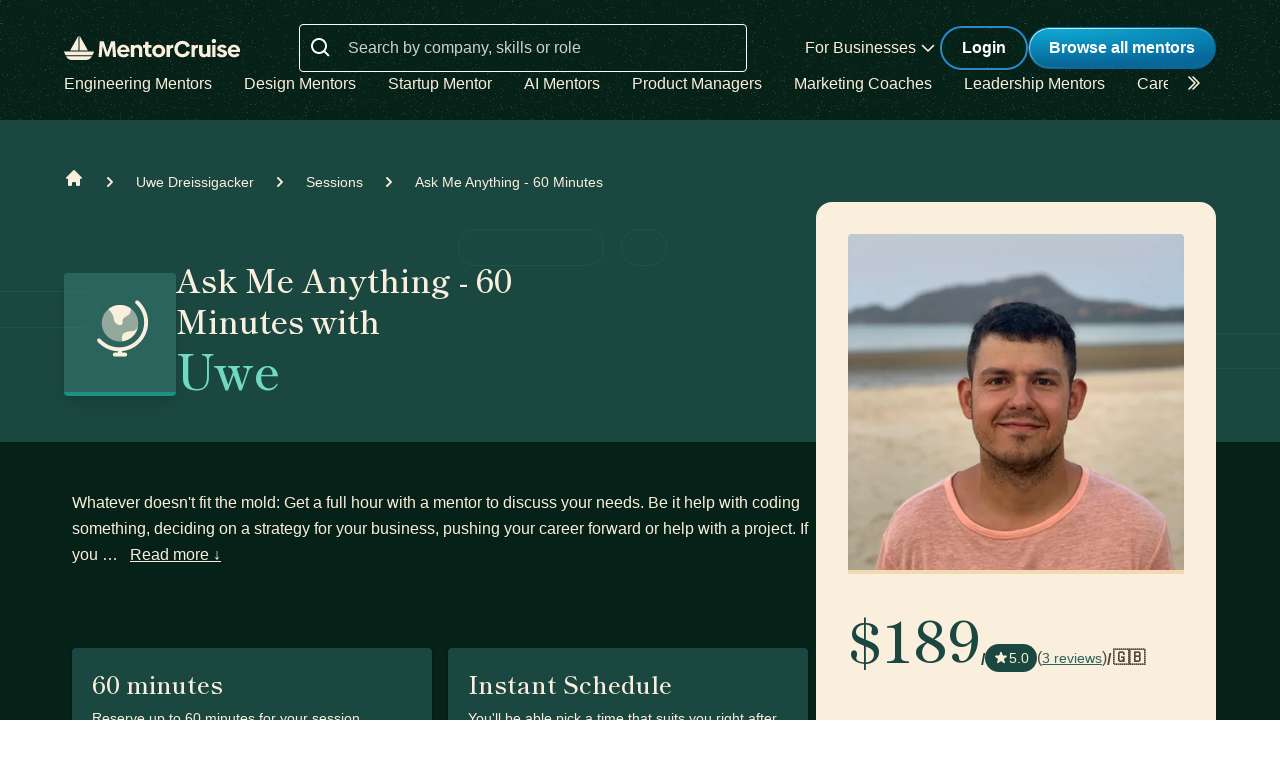

--- FILE ---
content_type: text/html; charset=utf-8
request_url: https://mentorcruise.com/sessions/expert-consultation/book/7419/
body_size: 13840
content:


<!DOCTYPE html>
<html class="" lang="en">
<head>
    <meta http-equiv="Content-Type" content="text/html;charset=utf-8"/>
    <meta http-equiv="X-UA-Compatible" content="IE=edge">
    <meta name="viewport" content="width=device-width, initial-scale=1">
    <meta name="apple-mobile-web-app-capable" content="yes"/>
    <meta name="mobile-web-app-capable" content="yes">
    <title>Book Ask Me Anything - 60 Minutes with Uwe Dreissigacker - MentorCruise</title>
    <meta name="description" content="Whatever doesn&#x27;t fit the mold: Get a full hour with a mentor to discuss your needs. Be it help with coding something, deciding on a strategy for your business, pushing your career forward or help with a project.

If you don&#x27;t know whether what you want to do is possible, book this expert session or reach out to the mentor directly!">

    
    <meta name="robots" content="noindex">


    

    
        <link rel="canonical" href="https://mentorcruise.com/sessions/expert-consultation/book/7419/">
    

    <link rel="apple-touch-icon" sizes="180x180" href="https://cdn.mentorcruise.com/img/favicons/apple-touch-icon.png">
    <link rel="icon" type="image/png" sizes="32x32" href="https://cdn.mentorcruise.com/img/favicons/favicon-32x32.png">
    <link rel="icon" type="image/png" sizes="16x16" href="https://cdn.mentorcruise.com/img/favicons/favicon-16x16.png">
    <link rel="manifest" href="/manifest.json">
    <link rel="mask-icon" href="https://cdn.mentorcruise.com/img/favicons/safari-pinned-tab.svg" color="#5bbad5">
    <meta name="theme-color" content="#ffffff">

    <meta name="p:domain_verify" content="083c064bdfdef31e92e162517e3c52fd"/>

    
    <meta name="twitter:card" content="summary_large_image">
    <meta name="twitter:site" content="@mentorcruise">
    <meta name="twitter:title"
          content="Book Ask Me Anything - 60 Minutes with Uwe - MentorCruise">
    <meta name="og:description"
          content="Whatever doesn&#x27;t fit the mold: Get a full hour with a mentor to discuss your needs. Be it help with coding something, deciding on a strategy for your business, pushing your career forward or help with a project.

If you don&#x27;t know whether what you want to do is possible, book this expert session or reach out to the mentor directly!">

    <meta property="og:image" content="https://api.placid.app/u/vmevep7crzpj1?profile-img[image]=https%3A%2F%2Fcdn.mentorcruise.com%2Fcache%2Fb7e28c97294cb9cb62057f48f7a29998%2Fc0a621ab97d18976%2F8b66ff4cca088f1c93c5d4ef684f860e.jpg&amp;mentor-name[text]=Uwe+Dreissigacker&amp;mentor-job-title[text]=Founder&amp;mentor-company[text]=%40+InvoiceBerry+%26+BlogHandy&amp;mentee-role[text]=Ask+Me+Anything+-+60+Minutes"/>
    <meta property="twitter:image" content="https://api.placid.app/u/vmevep7crzpj1?profile-img[image]=https%3A%2F%2Fcdn.mentorcruise.com%2Fcache%2Fb7e28c97294cb9cb62057f48f7a29998%2Fc0a621ab97d18976%2F8b66ff4cca088f1c93c5d4ef684f860e.jpg&amp;mentor-name[text]=Uwe+Dreissigacker&amp;mentor-job-title[text]=Founder&amp;mentor-company[text]=%40+InvoiceBerry+%26+BlogHandy&amp;mentee-role[text]=Ask+Me+Anything+-+60+Minutes"/>
    <meta prefix="og: http://ogp.me/ns#" property="og:url"
          content="https://mentorcruise.com/sessions/expert-consultation/book/7419/"/>

    <meta property="og:image:height" content="630"/>
    <meta property="og:image:width" content="1200"/>


    
    
        <link rel="preconnect" href="https://rsms.me/">
        <link rel="stylesheet" href="https://rsms.me/inter/inter.css">

        <!-- Preload critical Shippori fonts FIRST -->
        <link rel="preload" href="https://cdn.mentorcruise.com/css/fonts/ShipporiMincho-Regular.woff2" as="font" type="font/woff2" crossorigin>
        <link rel="preload" href="https://cdn.mentorcruise.com/css/fonts/ShipporiMincho-SemiBold.woff2" as="font" type="font/woff2" crossorigin>
        <link rel="preload" href="https://cdn.mentorcruise.com/css/fonts/ShipporiMincho-Medium.woff2" as="font" type="font/woff2" crossorigin>
        <link rel="preload" href="https://cdn.mentorcruise.com/css/fonts/ShipporiMincho-ExtraBold.woff2" as="font" type="font/woff2" crossorigin>
        
        <link rel="stylesheet" href="https://cdn.mentorcruise.com/css/fonts/NotoColorEmoji.css"/>
        
        <link rel="stylesheet" href="https://cdn.mentorcruise.com/css/fonts/ShipporiMincho.css"/>

        <link rel="stylesheet" href="https://cdn.mentorcruise.com/css/minireset.css">

        
    <link rel="preload" href="https://cdn.mentorcruise.com/css/bulma.css" as="style"
            onload="this.onload=null;this.rel='stylesheet'">
    <noscript>
        <link rel="stylesheet" href="https://cdn.mentorcruise.com/css/bulma.css">
    </noscript>


        
    <link rel="preload" href="https://cdn.mentorcruise.com/css/app.min.css" as="style"
        onload="this.onload=null;this.rel='stylesheet'">
    <noscript>
        <link rel="stylesheet" href="https://cdn.mentorcruise.com/css/app.min.css">
    </noscript>

    <link rel="stylesheet" type="text/css" href="https://cdn.mentorcruise.com/css/tailwind.frontend.min.css"/>


        <link rel="stylesheet" type="text/css" href="https://cdn.mentorcruise.com/css/tailwind.shared.min.css"/>
    



    


    
        <script async src="https://js.stripe.com/v3/"></script>
    
    <script>
  !function (t, e) {
    var o, n, p, r;
    e.__SV || (window.posthog = e, e._i = [], e.init = function (i, s, a) {
      function g(t, e) {
        var o = e.split(".");
        2 == o.length && (t = t[o[0]], e = o[1]), t[e] = function () {
          t.push([e].concat(Array.prototype.slice.call(arguments, 0)))
        }
      }

      (p = t.createElement("script")).type = "text/javascript", p.async = !0, p.src = s.api_host.replace(".i.posthog.com", "-assets.i.posthog.com") + "/static/array.js", (r = t.getElementsByTagName("script")[0]).parentNode.insertBefore(p, r);
      var u = e;
      for (void 0 !== a ? u = e[a] = [] : a = "posthog", u.people = u.people || [], u.toString = function (t) {
        var e = "posthog";
        return "posthog" !== a && (e += "." + a), t || (e += " (stub)"), e
      }, u.people.toString = function () {
        return u.toString(1) + ".people (stub)"
      }, o = "capture identify alias people.set people.set_once set_config register register_once unregister opt_out_capturing has_opted_out_capturing opt_in_capturing reset isFeatureEnabled onFeatureFlags getFeatureFlag getFeatureFlagPayload reloadFeatureFlags group updateEarlyAccessFeatureEnrollment getEarlyAccessFeatures getActiveMatchingSurveys getSurveys getNextSurveyStep onSessionId setPersonProperties".split(" "), n = 0; n < o.length; n++) g(u, o[n]);
      e._i.push([i, s, a])
    }, e.__SV = 1)
  }(document, window.posthog || []);
  posthog.init('phc_IzF2cRn8lIqiClHrZspczjrkkQUHe7Bv1P0sDCrGyNm', {
    api_host: 'https://eu.posthog.com',
    autocapture: false,
  });
  
</script>
    <script src="https://cdn.brevo.com/js/sdk-loader.js" async></script>
<script>
  // Version: 2.0
  window.Brevo = window.Brevo || [];
  Brevo.push([
    "init",
    {
      client_key: "xzrz2d7tk1ii25aczdsaa0pa",
      // Optional: Add other initialization options, see documentation
    }
  ]);
</script>


    <!-- Google Tag Manager -->
<script>(function(w,d,s,l,i){w[l]=w[l]||[];w[l].push({'gtm.start':
new Date().getTime(),event:'gtm.js'});var f=d.getElementsByTagName(s)[0],
j=d.createElement(s),dl=l!='dataLayer'?'&l='+l:'';j.async=true;j.src=
'https://www.googletagmanager.com/gtm.js?id='+i+dl;f.parentNode.insertBefore(j,f);
})(window,document,'script','dataLayer','GTM-T6M7X6J');</script>
<!-- End Google Tag Manager -->
    

    
    
</head>
<body class="">

<div class="hidden" id="cms_toolbar">
    
</div>

<!-- Global site tag (gtag.js) - Google Analytics -->
<script async src="https://www.googletagmanager.com/gtag/js?id=G-QSPE4CWM7X"></script>
<script>
  window.dataLayer = window.dataLayer || [];
  function gtag(){dataLayer.push(arguments);}
  gtag('js', new Date());

  gtag('config', 'G-QSPE4CWM7X');
</script>
<!-- Google Tag Manager (noscript) -->
<noscript><iframe src="https://www.googletagmanager.com/ns.html?id=GTM-T6M7X6J"
height="0" width="0" style="display:none;visibility:hidden"></iframe></noscript>
<!-- End Google Tag Manager (noscript) -->



    

    <div id="content" class="bg-brand-very-dark-green min-h-screen">
        <!-- Menu -->
        <section class="flex">
            <div>
                <div class="menu-home bg-brand-very-dark-green-noise">
                    


<div x-data="{ open: false }" x-bind:class="{ 'z-10 relative': open }">
    <header class="bg-brand-very-dark-green-noise shadow" x-data="{ mobileOpen: false }">
        <div class="mx-auto max-w-7xl px-4 lg:px-16">
            <div class="flex flex-col gap-6 items-center justify-center py-6">
                <!-- Main navigation row -->
                <div class="relative flex gap-x-8 items-center justify-between w-full">
                    <!-- Logo -->
                    <div class="flex relative">
                        <div class="flex flex-shrink-0 items-center">
                            <a class="block" href="/">
                                <img class="block" style="width: 177px; height: 24px;" src="https://cdn.mentorcruise.com/img/mc-logo-white.svg"
                                    alt="MentorCruise">
                            </a>
                        </div>
                    </div>

                    <!-- Search bar (desktop) -->
                    
                        <div class="hidden lg:block flex-1 max-w-md mx-8" id="search-form">
                            <label for="search" class="sr-only">Search</label>
                            <div class="relative">
                                <div class="absolute inset-y-0 left-0 flex items-center pl-3 pt-1 pointer-events-none">
                                    <svg class="h-6 w-6 text-white align-middle" viewBox="0 0 24 24" fill="currentColor">
                                        <path fill-rule="evenodd" d="M8 16C9.77498 15.9996 11.4988 15.4054 12.897 14.312L17.293 18.708L18.707 17.294L14.311 12.898C15.405 11.4997 15.9996 9.77544 16 8C16 3.589 12.411 0 8 0C3.589 0 0 3.589 0 8C0 12.411 3.589 16 8 16ZM8 2C11.309 2 14 4.691 14 8C14 11.309 11.309 14 8 14C4.691 14 2 11.309 2 8C2 4.691 4.691 2 8 2Z" clip-rule="evenodd"/>
                                    </svg>
                                </div>
                                <form method="get" action="/mentor/browse/">
                                    <input id="search" name="search" value=""
                                        class="block w-full h-12 rounded border border-solid border-white bg-transparent py-2 pl-12 pr-3 text-white placeholder:text-white/80 focus:ring-2 focus:ring-brand-blue focus:border-brand-blue sm:text-base"
                                        placeholder="Search by company, skills or role" type="search">
                                </form>
                            </div>
                        </div>
                    

                    <!-- Mobile menu button -->
                    <div class="relative flex items-center lg:hidden">
                        <button type="button" @click="mobileOpen = !mobileOpen"
                                class="relative border-0 bg-transparent inline-flex items-center justify-center rounded-md p-2 text-citrine-white hover:bg-brand-dark-green hover:text-white focus:outline-none focus:ring-2 focus:ring-inset focus:ring-brand-blue"
                                aria-controls="mobile-menu" aria-expanded="false">
                            <span class="absolute -inset-0.5"></span>
                            <span class="sr-only">Open menu</span>
                            <svg class="inline-block h-6 w-6" fill="none" viewBox="0 0 24 24" stroke-width="1.5"
                                stroke="currentColor" aria-hidden="true" x-bind:class="{ 'hidden': mobileOpen, 'inline-block': !mobileOpen }">
                                <path stroke-linecap="round" stroke-linejoin="round"
                                    d="M3.75 6.75h16.5M3.75 12h16.5m-16.5 5.25h16.5"/>
                            </svg>
                            <svg class="hidden h-6 w-6" fill="none" viewBox="0 0 24 24" stroke-width="1.5" stroke="currentColor"
                                aria-hidden="true" x-bind:class="{ 'block': mobileOpen, 'hidden': !mobileOpen }">
                                <path stroke-linecap="round" stroke-linejoin="round" d="M6 18L18 6M6 6l12 12"/>
                            </svg>
                        </button>
                    </div>

                    <!-- Desktop navigation -->
                    <div class="hidden lg:flex gap-x-8 items-center">
                        <!-- For Businesses dropdown -->
                        <div @mouseover="open = true" @mouseleave="open = false"
                            class="relative inline-block text-left">
                            <div>
                                
                                    <div type="button"
                                        class="text-citrine-white cursor-default py-2 text-base font-normal whitespace-nowrap flex items-center gap-1"
                                        id="menu-button" :aria-expanded="open" aria-haspopup="true">
                                        For Businesses
                                        <svg class="h-6 w-6 text-citrine-white" viewBox="0 0 24 24" fill="currentColor">
                                            <path fill-rule="evenodd" d="M12.3977 15.6629C12.178 15.8826 11.8219 15.8826 11.6022 15.6629L5.86739 9.92804C5.64772 9.70837 5.64772 9.35227 5.86739 9.13259L6.13256 8.86739C6.35222 8.64772 6.70838 8.64772 6.92805 8.86739L12 13.9393L17.0719 8.86739C17.2916 8.64772 17.6477 8.64772 17.8674 8.86739L18.1326 9.13259C18.3522 9.35227 18.3522 9.70837 18.1326 9.92804L12.3977 15.6629Z" clip-rule="evenodd"/>
                                        </svg>
                                    </div>
                                
                            </div>

                            <div x-show="open" style="display: none;"
                                class="absolute right-0 z-50 w-56 origin-top-right rounded-md bg-white shadow-lg ring-1 ring-black ring-opacity-5 focus:outline-none"
                                role="menu" aria-orientation="vertical" aria-labelledby="menu-button" tabindex="-1"
                                x-transition:enter="transition ease-out duration-100"
                                x-transition:enter-start="transform opacity-0 scale-95"
                                x-transition:enter-end="transform opacity-100 scale-100"
                                x-transition:leave="transition ease-in duration-75"
                                x-transition:leave-start="transform opacity-100 scale-100"
                                x-transition:leave-end="transform opacity-0 scale-95">
                                <div class="py-1" role="none">
                                    <a href="/teams/"
                                    class="text-stone-900 inline-block w-full px-4 py-2 text-sm hover:bg-gray-100"
                                    role="menuitem" tabindex="-1" id="menu-item-0">Mentorship for Teams</a>
                                    <a href="/teams/info/"
                                    class="text-stone-900 inline-block w-full px-4 py-2 text-sm hover:bg-gray-100"
                                    role="menuitem" tabindex="-1" id="menu-item-1">Information for Employers</a>
                                    <a href="/executives/"
                                    class="text-stone-900 inline-block w-full px-4 py-2 text-sm hover:bg-gray-100"
                                    role="menuitem" tabindex="-1" id="menu-item-2">Executive Team Coaching</a>
                                    <a href="/fractional-executive/"
                                    class="text-stone-900 inline-block w-full px-4 py-2 text-sm hover:bg-gray-100"
                                    role="menuitem" tabindex="-1" id="menu-item-3">Fractional Executives</a>
                                </div>
                            </div>
                        </div>

                        <!-- Action buttons -->
                        <div class="flex gap-4 items-center">
                            
                                
                                    <!-- Log in button -->
                                    <a href="/auth/login/" 
                                    class="secondary-btn small text-white"
                                    title="Login">
                                        Login
                                    </a>
                                
                            

                            
                                <!-- Browse All Mentors button -->
                                <a class="primary-btn py-2 px-5" 
                                id="main-cta" href="/mentor/browse/" title="Find a mentor">
                                    Browse all mentors
                                </a>
                            
                        </div>
                    </div>
                </div>

                <!-- Sub-navigation -->
                
                    <div class="hidden lg:block w-full" id="subnav"
                        x-data="{ 
                            canScrollLeft: false, 
                            canScrollRight: false,
                            updateScrollButtons() { 
                                const el = this.$refs.scrollableNav; 
                                if (!el) return; 
                                const threshold = 2; // account for subpixel rounding
                                const maxScrollLeft = el.scrollWidth - el.clientWidth;
                                this.canScrollLeft = el.scrollLeft > threshold; 
                                this.canScrollRight = (el.scrollWidth > el.clientWidth + threshold) && (el.scrollLeft < (maxScrollLeft - threshold)); 
                            }
                        }"
                        x-init="$nextTick(() => { 
                            const component = $data; 
                            const el = component.$refs.scrollableNav; 
                            if (el) { 
                                el.scrollLeft = 0; 
                                const onUpdate = () => component.updateScrollButtons(); 
                                el.addEventListener('scroll', onUpdate, { passive: true }); 
                                window.addEventListener('resize', onUpdate); 
                                window.addEventListener('load', onUpdate); 
                                if (window.ResizeObserver) { new ResizeObserver(onUpdate).observe(el); } 
                                onUpdate(); 
                            } else { 
                                component.updateScrollButtons(); 
                            } 
                        })"
                    >
                        <div class="relative w-full">
                            <nav x-ref="scrollableNav" class="flex w-full pr-8 overflow-x-auto scrollbar-hide space-x-8 items-center" aria-label="Global" id="scrollable-nav">
                            <a href="/skill/engineering/"
                            class="text-citrine-white hover:text-white  text-base font-normal whitespace-nowrap transition-colors">
                                Engineering Mentors
                            </a>
                            <a href="/skill/design/"
                            class="text-citrine-white hover:text-white  text-base font-normal whitespace-nowrap transition-colors">
                                Design Mentors
                            </a>
                            <a href="/skill/startup/"
                            class="text-citrine-white hover:text-white  text-base font-normal whitespace-nowrap transition-colors">
                                Startup Mentor
                            </a>
                            <a href="/skill/artificial%20intelligence/"
                            class="text-citrine-white hover:text-white  text-base font-normal whitespace-nowrap transition-colors">
                                AI Mentors
                            </a>
                            <a href="/skill/product%20management/"
                            class="text-citrine-white hover:text-white  text-base font-normal whitespace-nowrap transition-colors">
                                Product Managers
                            </a>
                            <a href="/skill/marketing/"
                            class="text-citrine-white hover:text-white  text-base font-normal whitespace-nowrap transition-colors">
                                Marketing Coaches
                            </a>
                            <a href="/skill/leadership/"
                            class="text-citrine-white hover:text-white  text-base font-normal whitespace-nowrap transition-colors">
                                Leadership Mentors
                            </a>
                            <a href="/skill/career/"
                            class="text-citrine-white hover:text-white  text-base font-normal whitespace-nowrap transition-colors">
                                Career Coaches
                            </a>
                            <a href="/top/"
                            class="text-citrine-white hover:text-white  text-base font-normal whitespace-nowrap transition-colors">
                                Top Mentors
                            </a>
                            </nav>

                            <!-- Left arrow button (overlay) -->
                            <div class="absolute inset-y-0 left-0 w-12 z-10 flex items-center justify-center bg-gradient-to-r from-brand-very-dark-green to-transparent transition-opacity duration-200" x-cloak style="display: none;"
                                x-bind:class="{ 'opacity-100': canScrollLeft, 'opacity-0 pointer-events-none': !canScrollLeft }">
                                <button type="button"
                                    class="mx-2 text-citrine-white bg-transparent hover:text-white cursor-pointer transition transform hover:scale-105 focus:outline-none border-0"
                                    @click="$refs.scrollableNav && $refs.scrollableNav.scrollBy({ left: -300, behavior: 'smooth' })"
                                    @keydown.enter="$event.currentTarget.click()"
                                    @keydown.space.prevent="$event.currentTarget.click()"
                                    aria-label="Scroll categories left">
                                    <svg class="h-6 w-6 transform rotate-180" fill="none" viewBox="0 0 24 24" stroke-width="1.5" stroke="currentColor">
                                        <path stroke-linecap="round" stroke-linejoin="round" d="M5 15l6-6-6-6" />
                                        <path stroke-linecap="round" stroke-linejoin="round" d="M1 15l6-6-6-6" />
                                    </svg>
                                </button>
                            </div>

                            <!-- Right arrow button (overlay) -->
                            <div class="absolute inset-y-0 right-0 w-12 z-10 flex pl-4 items-center justify-center bg-brand-very-dark-green-noise transition-opacity duration-200" x-cloak
                                x-bind:class="{ 'opacity-100': canScrollRight, 'opacity-0 pointer-events-none': !canScrollRight }">
                                <button type="button"
                                    class="mx-2 text-citrine-white bg-transparent hover:text-white cursor-pointer transition transform hover:scale-105 focus:outline-none border-0 pt-2"
                                    @click="$refs.scrollableNav && $refs.scrollableNav.scrollBy({ left: 300, behavior: 'smooth' })"
                                    @keydown.enter="$event.currentTarget.click()"
                                    @keydown.space.prevent="$event.currentTarget.click()"
                                    aria-label="Scroll categories right">
                                    <svg class="h-6 w-6" fill="none" viewBox="0 0 24 24" stroke-width="1.5" stroke="currentColor">
                                        <path stroke-linecap="round" stroke-linejoin="round" d="M5 15l6-6-6-6" />
                                        <path stroke-linecap="round" stroke-linejoin="round" d="M1 15l6-6-6-6" />
                                    </svg>
                                </button>
                            </div>
                        </div>
                    </div>
                
            </div>
        </div>

        <!-- Mobile menu -->
        <nav class="lg:hidden" aria-label="Global" id="mobile-menu" x-show="mobileOpen" style="display: none;">
            <div class="space-y-1 px-4 pb-3 pt-4 bg-brand-dark-green border-solid border-0 border-t border-brand-dark-green">
                <!-- Mobile search -->
                
                    <div class="pb-3">
                        <form method="get" action="/mentor/browse/">
                            <div class="relative">
                                <div class="absolute inset-y-0 left-0 flex items-center pl-3 pointer-events-none">
                                    <svg class="h-5 w-5 text-white" viewBox="0 0 20 20" fill="currentColor">
                                        <path fill-rule="evenodd" d="M9 3.5a5.5 5.5 0 100 11 5.5 5.5 0 000-11zM2 9a7 7 0 1112.452 4.391l3.328 3.329a.75.75 0 11-1.06 1.06l-3.329-3.328A7 7 0 012 9z" clip-rule="evenodd"/>
                                    </svg>
                                </div>
                                <input name="search" value=""
                                    class="block w-full rounded border border-solid border-white bg-transparent py-2 pl-10 pr-3 text-white placeholder:text-white/80 focus:ring-2 focus:ring-brand-blue focus:border-brand-blue"
                                    placeholder="Search by company, skills or role" type="search">
                            </div>
                        </form>
                    </div>
                
                
                <a href="/mentor/browse/"
                class="text-citrine-white hover:bg-brand-dark-green hover:text-white inline-block w-full rounded-md py-3 px-3 text-base font-medium"
                aria-current="page">Find a mentor</a>
                <a href="/teams/"
                class="text-citrine-white hover:bg-brand-dark-green hover:text-white inline-block w-full rounded-md py-3 px-3 text-base font-medium">For businesses</a>
                
                    <a href="/auth/login/"
                    class="text-citrine-white hover:bg-brand-dark-green hover:text-white inline-block w-full rounded-md py-3 px-3 text-base font-medium">Login</a>
                
            </div>
        </nav>
    </header>
</div>

<style>
    /* only on desktop */

    @media (min-width: 1024px) {
        .scrollable-list-container {
            position: relative;
            width: 100%; /* Adjust based on your layout requirements */
        }

        .scrollable-list-container::after {
            content: '';
            position: absolute;
            right: 0;
            top: 0;
            width: 20px; /* Width of the gradient */
            height: 100%;
            background: linear-gradient(to left, rgba(255, 255, 255, 1), rgba(255, 255, 255, 0));
            pointer-events: none; /* Ensures clicks pass through */
        }
    }

</style>
                </div>
            </div>
        </section>

        <!-- Header Section matching Figma design -->
        <div class="relative bg-gossamer-900 overflow-hidden">
            <!-- Decorative borders from Figma design -->
            <div class="absolute h-[37px] left-[458px] rounded-[69.395px] top-[109px] w-[146px] opacity-20">
                <div class="absolute border-brand-green border-[1.388px] border-solid inset-0 pointer-events-none rounded-[69.395px]"></div>
            </div>
            <div class="absolute h-[37px] left-[-48px] rounded-[69.395px] top-[171px] w-[146px] opacity-20">
                <div class="absolute border-brand-green border-[1.388px] border-solid inset-0 pointer-events-none rounded-[69.395px]"></div>
            </div>
            <div class="absolute h-[37px] left-[621px] rounded-[69.395px] top-[109px] w-[46px] opacity-20">
                <div class="absolute border-brand-green border-[1.388px] border-solid inset-0 pointer-events-none rounded-[69.395px]"></div>
            </div>
            <div class="absolute h-9 left-[1310px] rounded-[69.395px] top-[52px] w-96 opacity-20">
                <div class="absolute border-brand-green border-[1.388px] border-solid inset-0 pointer-events-none rounded-[69.395px]"></div>
            </div>
            <div class="absolute h-9 left-[831px] rounded-[69.395px] top-[213px] w-[577px] opacity-20">
                <div class="absolute border-brand-green border-[1.388px] border-solid inset-0 pointer-events-none rounded-[69.395px]"></div>
            </div>
            
            <div class="max-w-screen-xl mx-auto my-4 px-4 md:px-16">
                <!-- Breadcrumb Navigation -->
                <nav class="hidden sm:flex pl-0 py-8" aria-label="Breadcrumb">
                    <div class="flex items-center space-x-4">
                        <div>
                            <div>
                                <a href="/" class="text-citrine-white hover:text-gossamer-300">
                                    <svg class="flex-shrink-0 h-5 w-5" xmlns="http://www.w3.org/2000/svg"
                                         viewBox="0 0 20 20"
                                         fill="currentColor" aria-hidden="true">
                                        <path d="M10.707 2.293a1 1 0 00-1.414 0l-7 7a1 1 0 001.414 1.414L4 10.414V17a1 1 0 001 1h2a1 1 0 001-1v-2a1 1 0 011-1h2a1 1 0 011 1v2a1 1 0 001 1h2a1 1 0 001-1v-6.586l.293.293a1 1 0 001.414-1.414l-7-7z"/>
                                    </svg>
                                    <span class="sr-only">Home</span>
                                </a>
                            </div>
                        </div>

                        <div>
                            <div class="flex items-center">
                                <svg class="flex-shrink-0 h-5 w-5 text-citrine-white" xmlns="http://www.w3.org/2000/svg"
                                     viewBox="0 0 20 20" fill="currentColor" aria-hidden="true">
                                    <path fill-rule="evenodd"
                                          d="M7.293 14.707a1 1 0 010-1.414L10.586 10 7.293 6.707a1 1 0 011.414-1.414l4 4a1 1 0 010 1.414l-4 4a1 1 0 01-1.414 0z"
                                          clip-rule="evenodd"/>
                                </svg>
                                <a href="/mentor/uwedreissigacker/"
                                   class="ml-4 text-sm font-medium text-citrine-white hover:text-gossamer-300">Uwe Dreissigacker</a>
                            </div>
                        </div>

                        <div>
                            <div class="flex items-center">
                                <svg class="flex-shrink-0 h-5 w-5 text-citrine-white" xmlns="http://www.w3.org/2000/svg"
                                     viewBox="0 0 20 20" fill="currentColor" aria-hidden="true">
                                    <path fill-rule="evenodd"
                                          d="M7.293 14.707a1 1 0 010-1.414L10.586 10 7.293 6.707a1 1 0 011.414-1.414l4 4a1 1 0 010 1.414l-4 4a1 1 0 01-1.414 0z"
                                          clip-rule="evenodd"/>
                                </svg>
                                <a href="/sessions/"
                                   class="ml-4 text-sm font-medium text-citrine-white hover:text-gossamer-300">Sessions</a>
                            </div>
                        </div>

                        <div>
                            <div class="flex items-center">
                                <svg class="flex-shrink-0 h-5 w-5 text-citrine-white" xmlns="http://www.w3.org/2000/svg"
                                     viewBox="0 0 20 20" fill="currentColor" aria-hidden="true">
                                    <path fill-rule="evenodd"
                                          d="M7.293 14.707a1 1 0 010-1.414L10.586 10 7.293 6.707a1 1 0 011.414-1.414l4 4a1 1 0 010 1.414l-4 4a1 1 0 01-1.414 0z"
                                          clip-rule="evenodd"/>
                                </svg>
                                <span class="ml-4 text-sm font-medium text-citrine-white" aria-current="page">Ask Me Anything - 60 Minutes</span>
                            </div>
                        </div>
                    </div>
                </nav>

                <!-- Main Header Content -->
                <div class="flex items-start justify-between gap-10 my-8">
                    <!-- Left: Session Title & Info -->
                    <div class="flex-1 flex items-center gap-10">
                        <!-- Session Icon -->
                        <div class="hidden md:block bg-brand-dark-green rounded p-6 flex-shrink-0 border-0 border-solid border-b-4 border-brand-green shadow-lg">
                            <img src="https://cdn.mentorcruise.com/img/icons/globus-white.svg" alt="Session" class="w-16 h-16">
                        </div>
                        
                        <!-- Session Title -->
                        <div class="flex-1 max-w-sm lgmax-w-md">
                            <div class="mb-3">
                                <h1 class="text-citrine-white text-[32px] leading-[1.3] font-shippori font-semibold">
                                    Ask Me Anything - 60 Minutes with
                                </h1>
                                <h2 class="text-[#6fd9c1] text-[48px] leading-[1.2] font-shippori font-semibold">
                                    Uwe
                                </h2>
                            </div>
                        </div>
                    </div>
                </div>
            </div>
        </div>

        <div class="flex flex-col lg:flex-row py-12 gap-x-12 px-4 lg:px-16 relative">
            <div class="max-w-7xl mx-auto px-2 pb-8">
                <!-- Copy/Session Description -->
                <div class="mb-8">
                    <div class="text-citrine-white text-base leading-relaxed">
                        Whatever doesn&#x27;t fit the mold: Get a full hour with a mentor to discuss your needs. Be it help with coding something, deciding on a strategy for your business, pushing your career forward or help with a project. If you …
                        <a href="#about" class="text-citrine-white underline font-medium ml-2">Read more ↓</a>
                    </div>
                </div>

                <div class="block lg:hidden my-4 max-w-[400px] mx-auto">
                    

<div class="w-full lg:w-[400px] max-w-[400px] mx-auto flex-shrink-0 sticky top-0 -mt-0 lg:-mt-72">
    <div class="bg-citrine-white rounded-2xl overflow-hidden">
        <!-- Mentor Image & Info -->
        <div class="p-8">
            <div class="w-full rounded mb-6 overflow-hidden">
                <img src="https://cdn.mentorcruise.com/cache/b7e28c97294cb9cb62057f48f7a29998/c0a621ab97d18976/8b66ff4cca088f1c93c5d4ef684f860e.jpg" alt="Uwe Dreissigacker" class="w-full h-full object-cover border-0 border-solid border-b-4 border-peach-cream-200">
            </div>
            
            <div class="flex items-end gap-3 mb-6">
                <div class="text-gossamer-900 text-[56px] leading-[1.2] font-shippori font-semibold">
                    $189
                </div>
                <div class="text-gossamer-900 text-base font-semibold">/</div>
                <div class="flex items-center gap-2">
                    
                        <div class="bg-gossamer-900 rounded-full px-2 py-1 flex items-center gap-1">
                            <svg class="w-4 h-4 text-citrine-white" fill="currentColor" viewBox="0 0 20 20">
                                <path d="M9.049 2.927c.3-.921 1.603-.921 1.902 0l1.07 3.292a1 1 0 00.95.69h3.462c.969 0 1.371 1.24.588 1.81l-2.8 2.034a1 1 0 00-.364 1.118l1.07 3.292c.3.921-.755 1.688-1.54 1.118l-2.8-2.034a1 1 0 00-1.175 0l-2.8 2.034c-.784.57-1.838-.197-1.539-1.118l1.07-3.292a1 1 0 00-.364-1.118L2.98 8.72c-.783-.57-.38-1.81.588-1.81h3.461a1 1 0 00.951-.69l1.07-3.292z"/>
                            </svg>
                            <span class="text-citrine-white text-sm font-normal">5.0</span>
                        </div>
                        <span class="hidden md:inline-block text-[#4d473c] text-base whitespace-nowrap">(<a href="#reviews" class="underline text-sm">3 reviews</a>)</span>
                    
                </div>
                <div class="text-[#4d473c] text-base font-semibold">/</div>
                <div class="flex items-center gap-3">
                    
                        <span class="text-[#4d473c] font-semibold font-emoji">🇬🇧</span>
                    
                </div>
            </div>
        </div>
        
        <!-- Booking Section -->
        <div class="bg-peach-cream-200 p-8">
            
                <a href="/sessions/expert-consultation/info/7419/" 
                   class="w-full primary-btn text-center">
                    Continue to booking
                </a>
            
            
            <p class="text-brand-dark-text-2nd text-xs text-center pt-2 leading-[1.5]">
                Scheduling conflict? No-show? Cancel session & get your money back instantly.
            </p>
        </div>
    </div>
    
    <!-- Availability Notice -->
    
</div>
                </div>
            
                <!-- Session Info Cards -->
                <div class="grid grid-cols-1 md:grid-cols-2 gap-4 my-20">
                    <div class="box dark">
                        <h3 class="heading-4 text-citrine-white mb-2">60 minutes</h3>
                        <p class="text-brand-light-text text-sm">Reserve up to 60 minutes for your session.</p>
                    </div>

                    <div class="box dark">
                        
                            <h3 class="heading-4 text-citrine-white mb-2">Instant Schedule</h3>
                            <p class="text-brand-light-text text-sm">You'll be able pick a time that suits you right after booking.</p>
                        
                    </div>
                </div>

                <!-- Session Description -->
                <div id="about" class="mb-16">
                    <div class="border-0 border-solid border-l-4 border-brand-green pl-6">
                        <h2 class="heading-2 text-citrine-white mb-6">About this Session</h2>
                        <div class="text-citrine-white text-base leading-relaxed space-y-4 ugc">
                            <p>Whatever doesn&#x27;t fit the mold: Get a full hour with a mentor to discuss your needs. Be it help with coding something, deciding on a strategy for your business, pushing your career forward or help with a project.</p>

<p>If you don&#x27;t know whether what you want to do is possible, book this expert session or reach out to the mentor directly!</p>
                        </div>
                        
                        
                            <h3 class="heading-2 text-citrine-white mt-12 mb-6">Your mentor</h3>
                            <div class="text-citrine-white text-base leading-relaxed space-y-4 ugc">
                                
                                    <p>We&#x27;ve got a full hour together so that you can present your business and problem, and we can work together to brainstorm solutions.</p>

<p>I specialise in SaaS, onboarding, content marketing, growth hacking, programmatic SEO, lead magnets and anything else inbound marketing related. This has been my focus for over 14 years now.<br></p>
                                
                            </div>
                        
                    </div>
                </div>

                <!-- Our Pledge Section -->
                <div class="my-20 box dark">
                    <div class="text-center mb-12">
                        <h2 class="heading-2 text-citrine-white mb-6">Our pledge</h2>
                        <p class="text-lg text-brand-light-text leading-relaxed max-w-3xl mx-auto">
                            We're committed to providing a safe and reliable mentorship experience with quality mentors.
                        </p>
                    </div>
                    
                    <div class="grid grid-cols-1 md:grid-cols-3 gap-8">
                        <div class="text-center">
                            <div class="w-16 h-16 mx-auto mb-6">
                                <img src="https://cdn.mentorcruise.com/img/icons/user-check.svg" alt="No-show protection" class="w-full h-full">
                            </div>
                            <h3 class="heading-4 text-citrine-white mb-4">Protected</h3>
                            <p class="text-base text-brand-light-text leading-relaxed">
                                If you don't hear from a mentor, it only takes one click to get your money back.
                            </p>
                        </div>

                        <div class="text-center">
                            <div class="w-16 h-16 mx-auto mb-6">
                                <img src="https://cdn.mentorcruise.com/img/icons/medal.svg" alt="Top rated mentor" class="w-full h-full">
                            </div>
                            <h3 class="heading-4 text-citrine-white mb-4">Top-rated</h3>
                            <p class="text-base text-brand-light-text leading-relaxed">
                                We take quality seriously! All mentors are pre-vetted and continuously evaluated based on their ratings.
                            </p>
                        </div>

                        <div class="text-center">
                            <div class="w-16 h-16 mx-auto mb-6">
                                <img src="https://cdn.mentorcruise.com/img/icons/globus-white.svg" alt="Easy scheduling" class="w-full h-full">
                            </div>
                            <h3 class="heading-4 text-citrine-white mb-4">Easy scheduling</h3>
                            <p class="text-base text-brand-light-text leading-relaxed">
                                We find the easiest way to schedule your session with your mentor.
                            </p>
                        </div>
                    </div>
                    <!-- Final CTA -->
                    
                        <div class="text-center mt-16">
                            <a href="/sessions/expert-consultation/info/7419/" 
                            class="primary-btn">
                                Continue to booking
                            </a>
                        </div>
                    
                </div>

                <!-- Other Sessions -->
                
                    <div class="mb-16">
                        <div class="mb-8">
                            <h2 class="heading-2 text-citrine-white">Mentees also viewed</h2>
                        </div>
                        
                        <div class="space-y-4">
                            
                                <div class="box light hover:bg-citrine-white cursor-default">
                                    <div class="flex flex-col sm:flex-row items-center gap-6">
                                        <!-- Mentor Image -->
                                        <div class="flex-shrink-0">
                                            <div class="w-24 h-24 rounded-lg overflow-hidden">
                                                <img src="https://cdn.mentorcruise.com/cache/b7e28c97294cb9cb62057f48f7a29998/c0a621ab97d18976/8b66ff4cca088f1c93c5d4ef684f860e.jpg" 
                                                     alt="Uwe Dreissigacker" 
                                                     class="w-full h-full object-cover">
                                            </div>
                                        </div>
                                        
                                        <!-- Session Details -->
                                        <div class="flex-1">
                                            <h3 class="heading-4 text-peach-cream-900 mb-2">
                                                Work Review with Uwe
                                            </h3>
                                            <p class="text-base text-brand-dark-text-2nd mb-3">
                                                Founder at <strong>InvoiceBerry &amp; BlogHandy</strong>
                                            </p>
                                            <div class="text-2xl font-bold text-gossamer-900 font-shippori">
                                                $119
                                            </div>
                                        </div>
                                        
                                        <!-- See More Button -->
                                        <div class="flex-shrink-0">
                                            <a href="/sessions/work-review/book/7420/" 
                                               class="secondary-btn">
                                                See more
                                            </a>
                                        </div>
                                    </div>
                                </div>
                            
                                <div class="box light hover:bg-citrine-white cursor-default">
                                    <div class="flex flex-col sm:flex-row items-center gap-6">
                                        <!-- Mentor Image -->
                                        <div class="flex-shrink-0">
                                            <div class="w-24 h-24 rounded-lg overflow-hidden">
                                                <img src="https://cdn.mentorcruise.com/cache/b7e28c97294cb9cb62057f48f7a29998/c0a621ab97d18976/8b66ff4cca088f1c93c5d4ef684f860e.jpg" 
                                                     alt="Uwe Dreissigacker" 
                                                     class="w-full h-full object-cover">
                                            </div>
                                        </div>
                                        
                                        <!-- Session Details -->
                                        <div class="flex-1">
                                            <h3 class="heading-4 text-peach-cream-900 mb-2">
                                                Introductory Call with Uwe
                                            </h3>
                                            <p class="text-base text-brand-dark-text-2nd mb-3">
                                                Founder at <strong>InvoiceBerry &amp; BlogHandy</strong>
                                            </p>
                                            <div class="text-2xl font-bold text-gossamer-900 font-shippori">
                                                $39
                                            </div>
                                        </div>
                                        
                                        <!-- See More Button -->
                                        <div class="flex-shrink-0">
                                            <a href="/sessions/introductory-call/book/7418/" 
                                               class="secondary-btn">
                                                See more
                                            </a>
                                        </div>
                                    </div>
                                </div>
                            
                                <div class="box light hover:bg-citrine-white cursor-default">
                                    <div class="flex flex-col sm:flex-row items-center gap-6">
                                        <!-- Mentor Image -->
                                        <div class="flex-shrink-0">
                                            <div class="w-24 h-24 rounded-lg overflow-hidden">
                                                <img src="https://cdn.mentorcruise.com/cache/90a603756e4bf7db9879438c6784e9b8/b9bce626d1850948/a51b0258e387c2704e72f5603563397a.jpg" 
                                                     alt="Tom Jepson" 
                                                     class="w-full h-full object-cover">
                                            </div>
                                        </div>
                                        
                                        <!-- Session Details -->
                                        <div class="flex-1">
                                            <h3 class="heading-4 text-peach-cream-900 mb-2">
                                                Ask Me Anything - 60 Minutes with Tom
                                            </h3>
                                            <p class="text-base text-brand-dark-text-2nd mb-3">
                                                Person-centric coaching for self-employed &amp; freelance creatives at <strong>Tom Jepson Coaching</strong>
                                            </p>
                                            <div class="text-2xl font-bold text-gossamer-900 font-shippori">
                                                $189
                                            </div>
                                        </div>
                                        
                                        <!-- See More Button -->
                                        <div class="flex-shrink-0">
                                            <a href="/sessions/expert-consultation/book/15432/" 
                                               class="secondary-btn">
                                                See more
                                            </a>
                                        </div>
                                    </div>
                                </div>
                            
                                <div class="box light hover:bg-citrine-white cursor-default">
                                    <div class="flex flex-col sm:flex-row items-center gap-6">
                                        <!-- Mentor Image -->
                                        <div class="flex-shrink-0">
                                            <div class="w-24 h-24 rounded-lg overflow-hidden">
                                                <img src="https://cdn.mentorcruise.com/cache/b3aac9c7b4aaf3735eb23a50de9e2a2b/b83fc0d41be3ec56/e4c3449971cfcdd8222148f6bf8e7e72.jpg" 
                                                     alt="Ryan Wilson" 
                                                     class="w-full h-full object-cover">
                                            </div>
                                        </div>
                                        
                                        <!-- Session Details -->
                                        <div class="flex-1">
                                            <h3 class="heading-4 text-peach-cream-900 mb-2">
                                                Ask Me Anything - 60 Minutes with Ryan
                                            </h3>
                                            <p class="text-base text-brand-dark-text-2nd mb-3">
                                                Senior AI Penetration Tester at <strong>Microsoft Headquarters</strong>
                                            </p>
                                            <div class="text-2xl font-bold text-gossamer-900 font-shippori">
                                                $189
                                            </div>
                                        </div>
                                        
                                        <!-- See More Button -->
                                        <div class="flex-shrink-0">
                                            <a href="/sessions/expert-consultation/book/14922/" 
                                               class="secondary-btn">
                                                See more
                                            </a>
                                        </div>
                                    </div>
                                </div>
                            
                        </div>
                    </div>
                
            </div>
            <!-- Right: Sticky Mentor Card -->
            

<div class="w-full lg:w-[400px] max-w-[400px] mx-auto flex-shrink-0 sticky top-0 -mt-0 lg:-mt-72">
    <div class="bg-citrine-white rounded-2xl overflow-hidden">
        <!-- Mentor Image & Info -->
        <div class="p-8">
            <div class="w-full rounded mb-6 overflow-hidden">
                <img src="https://cdn.mentorcruise.com/cache/b7e28c97294cb9cb62057f48f7a29998/c0a621ab97d18976/8b66ff4cca088f1c93c5d4ef684f860e.jpg" alt="Uwe Dreissigacker" class="w-full h-full object-cover border-0 border-solid border-b-4 border-peach-cream-200">
            </div>
            
            <div class="flex items-end gap-3 mb-6">
                <div class="text-gossamer-900 text-[56px] leading-[1.2] font-shippori font-semibold">
                    $189
                </div>
                <div class="text-gossamer-900 text-base font-semibold">/</div>
                <div class="flex items-center gap-2">
                    
                        <div class="bg-gossamer-900 rounded-full px-2 py-1 flex items-center gap-1">
                            <svg class="w-4 h-4 text-citrine-white" fill="currentColor" viewBox="0 0 20 20">
                                <path d="M9.049 2.927c.3-.921 1.603-.921 1.902 0l1.07 3.292a1 1 0 00.95.69h3.462c.969 0 1.371 1.24.588 1.81l-2.8 2.034a1 1 0 00-.364 1.118l1.07 3.292c.3.921-.755 1.688-1.54 1.118l-2.8-2.034a1 1 0 00-1.175 0l-2.8 2.034c-.784.57-1.838-.197-1.539-1.118l1.07-3.292a1 1 0 00-.364-1.118L2.98 8.72c-.783-.57-.38-1.81.588-1.81h3.461a1 1 0 00.951-.69l1.07-3.292z"/>
                            </svg>
                            <span class="text-citrine-white text-sm font-normal">5.0</span>
                        </div>
                        <span class="hidden md:inline-block text-[#4d473c] text-base whitespace-nowrap">(<a href="#reviews" class="underline text-sm">3 reviews</a>)</span>
                    
                </div>
                <div class="text-[#4d473c] text-base font-semibold">/</div>
                <div class="flex items-center gap-3">
                    
                        <span class="text-[#4d473c] font-semibold font-emoji">🇬🇧</span>
                    
                </div>
            </div>
        </div>
        
        <!-- Booking Section -->
        <div class="bg-peach-cream-200 p-8">
            
                <a href="/sessions/expert-consultation/info/7419/" 
                   class="w-full primary-btn text-center">
                    Continue to booking
                </a>
            
            
            <p class="text-brand-dark-text-2nd text-xs text-center pt-2 leading-[1.5]">
                Scheduling conflict? No-show? Cancel session & get your money back instantly.
            </p>
        </div>
    </div>
    
    <!-- Availability Notice -->
    
</div>
        </div>
    </div>


    



<!--NEW FOOTER-->
<footer class="background-gradient reverse" id="footer" aria-labelledby="footerHeading">
    <h2 id="footerHeading" class="sr-only">Footer</h2>
     
     <div class="relative flex flex-col justify-center lg:px-16 lg:py-20">
        <div class="bg-brand-dark-green rounded shadow-lg border-b-4 border-brand-green">
            <div class="p-12 flex flex-col lg:flex-row gap-10">
                <!-- Left Column -->
                <div class="flex-1 flex flex-col justify-between">
                    <!-- Logo -->
                    <div class="mb-6">
                        <a href="/" class="block">
                            <img class="h-6 w-auto" src="https://cdn.mentorcruise.com/img/mc-logo-white.svg" alt="MentorCruise Logo">
                        </a>
                    </div>
                    
                    <!-- Address and Contact -->
                    <div class="space-y-6 flex-1">
                        <div>
                            <p class="text-citrine-white text-sm font-normal">
                                Your trusted source to find highly-vetted mentors & industry professionals to move your career ahead.
                            </p>
                        </div>
                        
                        <div>
                            <a href="/contact/" class="text-citrine-white text-sm font-semibold mb-1">Contact</a>
                        </div>
                    </div>
                    
                    <!-- Social Links -->
                    <div class="flex gap-3 mt-6">
                        <a href="https://facebook.com/mentorcruise/" title="MentorCruise Facebook" target="_blank"
                           rel="noreferrer" class="text-citrine-white hover:text-brand-light-green transition-colors">
                            <span class="sr-only">Facebook</span>
                            <svg class="h-6 w-6" fill="currentColor" viewBox="0 0 20 20" aria-hidden="true">
                                <path d="M20 10.0611C20 4.50451 15.5229 0 10 0C4.47715 0 0 4.50451 0 10.0611C0 15.0828 3.65684 19.2452 8.4375 20V12.9694H5.89844V10.0611H8.4375V7.84452C8.4375 5.32296 9.9305 3.93012 12.2146 3.93012C13.3088 3.93012 14.4531 4.12663 14.4531 4.12663V6.60261H13.1922C11.95 6.60261 11.5625 7.37822 11.5625 8.1739V10.0611H14.3359L13.8926 12.9694H11.5625V20C16.3432 19.2452 20 15.083 20 10.0611Z"/>
                            </svg>
                        </a>

                        <a href="https://www.instagram.com/mentorcruise/" title="MentorCruise Instagram" target="_blank"
                           rel="noreferrer" class="text-citrine-white hover:text-brand-light-green transition-colors">
                            <span class="sr-only">Instagram</span>
                            <svg class="h-6 w-6" fill="currentColor" viewBox="0 0 18 18" aria-hidden="true">
                                <path fill-rule="evenodd" d="M13 0H5C2.23858 0 0 2.23858 0 5V13C0 15.7614 2.23858 18 5 18H13C15.7614 18 18 15.7614 18 13V5C18 2.23858 15.7614 0 13 0ZM16.25 13C16.2445 14.7926 14.7926 16.2445 13 16.25H5C3.20735 16.2445 1.75549 14.7926 1.75 13V5C1.75549 3.20735 3.20735 1.75549 5 1.75H13C14.7926 1.75549 16.2445 3.20735 16.25 5V13ZM13.75 5.25C14.3023 5.25 14.75 4.80228 14.75 4.25C14.75 3.69772 14.3023 3.25 13.75 3.25C13.1977 3.25 12.75 3.69772 12.75 4.25C12.75 4.80228 13.1977 5.25 13.75 5.25ZM9 4.5C6.51472 4.5 4.5 6.51472 4.5 9C4.5 11.4853 6.51472 13.5 9 13.5C11.4853 13.5 13.5 11.4853 13.5 9C13.5027 7.8057 13.0294 6.65957 12.1849 5.81508C11.3404 4.97059 10.1943 4.49734 9 4.5ZM6.25 9C6.25 10.5188 7.4812 11.75 9 11.75C10.5188 11.75 11.75 10.5188 11.75 9C11.75 7.4812 10.5188 6.25 9 6.25C7.4812 6.25 6.25 7.4812 6.25 9Z" clip-rule="evenodd"/>
                            </svg>
                        </a>

                        <a href="https://x.com/mentorcruise/" title="MentorCruise X" target="_blank"
                           rel="noreferrer" class="text-citrine-white hover:text-brand-light-green transition-colors">
                            <span class="sr-only">X.com</span>
                            <svg class="h-6 w-6" fill="currentColor" viewBox="0 0 18 16" aria-hidden="true">
                                <path d="M14.1761 0H16.9362L10.9061 6.7774L18 16H12.4456L8.0951 10.4066L3.11723 16H0.35544L6.80517 8.7508L0 0H5.69545L9.6279 5.11262L14.1761 0ZM13.2073 14.3754H14.7368L4.86441 1.53928H3.2232L13.2073 14.3754Z"/>
                            </svg>
                        </a>

                        <a href="https://www.linkedin.com/company/mentorcruise/" title="MentorCruise Linkedin"
                           target="_blank" rel="noreferrer" class="text-citrine-white hover:text-brand-light-green transition-colors">
                            <span class="sr-only">LinkedIn</span>
                            <svg class="h-6 w-6" fill="currentColor" viewBox="0 0 18 18" aria-hidden="true">
                                <path fill-rule="evenodd" d="M1.5 0C0.67157 0 0 0.67157 0 1.5V16.5C0 17.3284 0.67157 18 1.5 18H16.5C17.3284 18 18 17.3284 18 16.5V1.5C18 0.67157 17.3284 0 16.5 0H1.5ZM5.52076 4.00272C5.52639 4.95897 4.81061 5.54819 3.96123 5.54397C3.16107 5.53975 2.46357 4.90272 2.46779 4.00413C2.47201 3.15897 3.13998 2.47975 4.00764 2.49944C4.88795 2.51913 5.52639 3.1646 5.52076 4.00272ZM9.2797 6.76176H6.75971H6.7583V15.3216H9.4217V15.1219C9.4217 14.742 9.4214 14.362 9.4211 13.9819C9.4203 12.9681 9.4194 11.9532 9.4246 10.9397C9.426 10.6936 9.4372 10.4377 9.5005 10.2028C9.7381 9.3253 10.5271 8.7586 11.4074 8.8979C11.9727 8.9864 12.3467 9.3141 12.5042 9.8471C12.6013 10.1803 12.6449 10.5389 12.6491 10.8863C12.6605 11.9339 12.6589 12.9815 12.6573 14.0292C12.6567 14.399 12.6561 14.769 12.6561 15.1388V15.3202H15.328V15.1149C15.328 14.6629 15.3278 14.211 15.3275 13.7591C15.327 12.6296 15.3264 11.5001 15.3294 10.3702C15.3308 9.8597 15.276 9.3563 15.1508 8.8627C14.9638 8.1286 14.5771 7.5211 13.9485 7.0824C13.5027 6.77019 13.0133 6.5691 12.4663 6.5466C12.404 6.54401 12.3412 6.54062 12.2781 6.53721C11.9984 6.52209 11.7141 6.50673 11.4467 6.56066C10.6817 6.71394 10.0096 7.0641 9.5019 7.6814C9.4429 7.7522 9.3852 7.8241 9.2991 7.9314L9.2797 7.9557V6.76176ZM2.68164 15.3244H5.33242V6.76733H2.68164V15.3244Z" clip-rule="evenodd"/>
                            </svg>
                        </a>

                        <a href="https://www.youtube.com/@MentorCruise" title="MentorCruise YouTube" target="_blank"
                           rel="noreferrer" class="text-citrine-white hover:text-brand-light-green transition-colors">
                            <span class="sr-only">YouTube</span>
                            <svg class="h-6 w-6" fill="currentColor" viewBox="0 0 21 15" aria-hidden="true">
                                <path d="M19.607 2.20301C19.4931 1.78041 19.2705 1.39501 18.9614 1.08518C18.6522 0.775338 18.2673 0.551868 17.845 0.437007C16.279 0.00700739 10.014 7.59651e-06 10.014 7.59651e-06C10.014 7.59651e-06 3.75 -0.00699261 2.183 0.404007C1.76093 0.524154 1.37682 0.750785 1.06757 1.06214C0.758311 1.3735 0.534287 1.75913 0.417002 2.18201C0.00400165 3.74801 1.46514e-06 6.99601 1.46514e-06 6.99601C1.46514e-06 6.99601 -0.00399852 10.26 0.406001 11.81C0.636001 12.667 1.311 13.344 2.169 13.575C3.751 14.005 9.999 14.012 9.999 14.012C9.999 14.012 16.264 14.019 17.83 13.609C18.2525 13.4943 18.6377 13.2714 18.9477 12.9622C19.2576 12.653 19.4814 12.2682 19.597 11.846C20.011 10.281 20.014 7.03401 20.014 7.03401C20.014 7.03401 20.034 3.76901 19.607 2.20301ZM8.01 10.005L8.015 4.00501L13.222 7.01001L8.01 10.005Z"/>
                            </svg>
                        </a>
                    </div>
                </div>
                
                <!-- Right Columns -->
                <div class="grid grid-cols-2 sm:flex sm:flex-row gap-8 max-w-[820px] w-full">
                    <!-- Platform -->
                    <div class="flex-1">
                        <h3 class="text-brand-light-green text-base font-semibold mb-4">Platform</h3>
                        <ul class="space-y-4">
                            <li>
                                <a href="/mentor/browse/" class="text-citrine-white text-sm font-normal hover:text-brand-light-green transition-colors">
                                    Browse Mentors
                                </a>
                            </li>
                            <li>
                                <a href="/sessions/" class="text-citrine-white text-sm font-normal hover:text-brand-light-green transition-colors">
                                    Book a Session
                                </a>
                            </li>
                            <li>
                                <a href="/mentor/" class="text-citrine-white text-sm font-normal hover:text-brand-light-green transition-colors">
                                    Become a Mentor
                                </a>
                            </li>
                            <li>
                                <a href="/teams/" class="text-citrine-white text-sm font-normal hover:text-brand-light-green transition-colors">
                                    Mentorship for Teams
                                </a>
                            </li>
                            <li>
                                <a href="/testimonials/" class="text-citrine-white text-sm font-normal hover:text-brand-light-green transition-colors">
                                    Testimonials
                                </a>
                            </li>
                        </ul>
                    </div>
                    
                    <!-- Resources -->
                    <div class="flex-1">
                        <h3 class="text-brand-light-green text-base font-semibold mb-4">Resources</h3>
                        <ul class="space-y-4">
                            <li>
                                <a href="/newsletter/" class="text-citrine-white text-sm font-normal hover:text-brand-light-green transition-colors">
                                    Newsletter
                                </a>
                            </li>
                            <li>
                                <a href="/books/" class="text-citrine-white text-sm font-normal hover:text-brand-light-green transition-colors">
                                    Books
                                </a>
                            </li>
                            <li>
                                <a href="/perks/" class="text-citrine-white text-sm font-normal hover:text-brand-light-green transition-colors">
                                    Perks
                                </a>
                            </li>
                            <li>
                                <a href="/templates/" class="text-citrine-white text-sm font-normal hover:text-brand-light-green transition-colors">
                                    Templates
                                </a>
                            </li>
                            <li>
                                <a href="/paths/" class="text-citrine-white text-sm font-normal hover:text-brand-light-green transition-colors">
                                    Career Paths
                                </a>
                            </li>
                            <li>
                                <a href="/blog/" class="text-citrine-white text-sm font-normal hover:text-brand-light-green transition-colors">
                                    Blog
                                </a>
                            </li>
                        </ul>
                    </div>
                    
                    <!-- Company -->
                    <div class="flex-1">
                        <h3 class="text-brand-light-green text-base font-semibold mb-4">Company</h3>
                        <ul class="space-y-4">
                            <li>
                                <a href="/stories/" class="text-citrine-white text-sm font-normal hover:text-brand-light-green transition-colors">
                                    Case Studies
                                </a>
                            </li>
                            <li>
                                <a href="/partners/" class="text-citrine-white text-sm font-normal hover:text-brand-light-green transition-colors">
                                    Partner Program
                                </a>
                            </li>
                            <li>
                                <a href="/coc/" class="text-citrine-white text-sm font-normal hover:text-brand-light-green transition-colors">
                                    Code of Conduct
                                </a>
                            </li>
                            <li>
                                <a href="/privacy/" class="text-citrine-white text-sm font-normal hover:text-brand-light-green transition-colors">
                                    Privacy Policy
                                </a>
                            </li>
                            <li>
                                <a href="/dmca/" class="text-citrine-white text-sm font-normal hover:text-brand-light-green transition-colors">
                                    DMCA
                                </a>
                            </li>
                        </ul>
                    </div>
                    
                    <!-- Explore & Support -->
                    <div class="flex-shrink-0">
                        <div class="mb-10">
                            <h3 class="text-brand-light-green text-base font-semibold mb-4">Explore</h3>
                            <ul class="space-y-4">
                                
                                    <li>
                                        <a href="/companies/" class="text-citrine-white text-sm font-normal hover:text-brand-light-green transition-colors">
                                            Companies
                                        </a>
                                    </li>
                                    <li>
                                        <a href="/fractional-executive/" class="text-citrine-white text-sm font-normal hover:text-brand-light-green transition-colors">
                                            Fractional Executives
                                        </a>
                                    </li>
                                    <li>
                                        <a href="/services/" class="text-citrine-white text-sm font-normal hover:text-brand-light-green transition-colors">
                                            Services & Training
                                        </a>
                                    </li>
                                    <li>
                                        <a href="/hire/" class="text-citrine-white text-sm font-normal hover:text-brand-light-green transition-colors">
                                            Part-Time Experts
                                        </a>
                                    </li>
                                
                            </ul>
                        </div>
                        
                        <div>
                            <h3 class="text-brand-light-green text-base font-semibold mb-4">Support</h3>
                            <ul class="space-y-4">
                                <li>
                                    <a href="/faq/" class="text-citrine-white text-sm font-normal hover:text-brand-light-green transition-colors">
                                        FAQ
                                    </a>
                                </li>
                                <li>
                                    <a href="/contact/" class="text-citrine-white text-sm font-normal hover:text-brand-light-green transition-colors">
                                        Contact
                                    </a>
                                </li>
                            </ul>
                        </div>
                    </div>
                </div>
            </div>
        </div>
    </div>
</footer>






    <script async src="https://uppercut.co/uc.js" data-uppercut="7f8897f1-a3ae-4d63-8bc2-e03bdb154333"></script>
    <script type="text/javascript">
(function() {
    window.sib = {
        equeue: [],
        client_key: "xzrz2d7tk1ii25aczdsaa0pa"
    };
    /* OPTIONAL: email for identify request*/
    // window.sib.email_id = 'example@domain.com';
    window.sendinblue = {};
    for (var j = ['track', 'identify', 'trackLink', 'page'], i = 0; i < j.length; i++) {
    (function(k) {
        window.sendinblue[k] = function() {
            var arg = Array.prototype.slice.call(arguments);
            (window.sib[k] || function() {
                    var t = {};
                    t[k] = arg;
                    window.sib.equeue.push(t);
                })(arg[0], arg[1], arg[2]);
            };
        })(j[i]);
    }
    var n = document.createElement("script"),
        i = document.getElementsByTagName("script")[0];
    n.type = "text/javascript", n.id = "sendinblue-js", n.async = !0, n.src = "https://sibautomation.com/sa.js?key=" + window.sib.client_key, i.parentNode.insertBefore(n, i), window.sendinblue.page();
})();
</script>
    <script type="text/javascript">
    (function(c,l,a,r,i,t,y){
        c[a]=c[a]||function(){(c[a].q=c[a].q||[]).push(arguments)};
        t=l.createElement(r);t.async=1;t.src="https://www.clarity.ms/tag/"+i;
        y=l.getElementsByTagName(r)[0];y.parentNode.insertBefore(t,y);
    })(window, document, "clarity", "script", "drh2dsaoqe");
</script>



    <script defer src="https://cdn.jsdelivr.net/npm/alpinejs@3.11.1/dist/cdn.min.js"></script>
    <script
            src="https://code.jquery.com/jquery-3.6.0.min.js"
            integrity="sha256-/xUj+3OJU5yExlq6GSYGSHk7tPXikynS7ogEvDej/m4="
            crossorigin="anonymous"></script>
    <script type="text/javascript" src="https://cdn.mentorcruise.com/js/bulma.js"></script>
    <script src="https://challenges.cloudflare.com/turnstile/v0/api.js" async defer></script>




<script type="application/ld+json">
{
  "@context": "http://schema.org",
  "@type": "Organization",
  "url": "https://mentorcruise.com",
  "logo": "https://cdn.mentorcruise.com/img/mc_green.png",
  "potentialAction": {
    "@type": "SearchAction",
    "target": "https://mentorcruise.com/mentor/browse/?search={search_term_string}",
    "query-input": "required name=search_term_string"
  }
}

</script>







    <link rel="preload" href="https://maxcdn.bootstrapcdn.com/font-awesome/4.5.0/css/font-awesome.min.css" as="style"
        onload="this.onload=null;this.rel='stylesheet'">
    <noscript>
        <link rel="stylesheet" href="https://maxcdn.bootstrapcdn.com/font-awesome/4.5.0/css/font-awesome.min.css">
    </noscript>






<script defer src="https://static.cloudflareinsights.com/beacon.min.js/vcd15cbe7772f49c399c6a5babf22c1241717689176015" integrity="sha512-ZpsOmlRQV6y907TI0dKBHq9Md29nnaEIPlkf84rnaERnq6zvWvPUqr2ft8M1aS28oN72PdrCzSjY4U6VaAw1EQ==" data-cf-beacon='{"version":"2024.11.0","token":"0f39e5003c60468f9c50519c41a8707b","server_timing":{"name":{"cfCacheStatus":true,"cfEdge":true,"cfExtPri":true,"cfL4":true,"cfOrigin":true,"cfSpeedBrain":true},"location_startswith":null}}' crossorigin="anonymous"></script>
</body>
</html>


--- FILE ---
content_type: text/css
request_url: https://cdn.mentorcruise.com/css/app.min.css
body_size: 2905
content:
@charset "UTF-8";:root{font-family:Inter,sans-serif;font-feature-settings:'liga' 1,'calt' 1}@supports (font-variation-settings:normal){:root{font-family:InterVariable,sans-serif}}:root{--sky-50:#f0f9ff;--sky-100:#e0f2fe;--sky-200:#bae6fd;--sky-300:#7dd3fc;--sky-400:#38bdf8;--sky-500:#0ea5e9;--sky-600:#0284c7;--sky-700:#0369a1;--sky-800:#075985;--sky-900:#0c4a6e;--sky-950:#082f49;--peach-cream-50:#FDFBF7;--peach-cream-100:#FAEEE1;--peach-cream-200:#F4D8B4;--peach-cream-300:#ECBD85;--peach-cream-400:#E39854;--peach-cream-500:#DD7D32;--peach-cream-600:#CE6628;--peach-cream-700:#AB4F23;--peach-cream-800:#893F23;--peach-cream-900:#6F361F;--peach-cream-950:#3C190E;--gossamer-50:#F2FBF8;--gossamer-100:#D2F5EB;--gossamer-200:#A4EBD7;--gossamer-300:#6FD9C1;--gossamer-400:#41C0A6;--gossamer-500:#28A48D;--gossamer-600:#208676;--gossamer-700:#1B6A5E;--gossamer-800:#1A554C;--gossamer-900:#1A4740;--gossamer-950:#092A26;--stone-50:#fafaf9;--stone-100:#f5f5f4;--stone-200:#e7e5e4;--stone-300:#d6d3d1;--stone-400:#a8a29e;--stone-500:#78716c;--stone-600:#57534e;--stone-700:#44403c;--stone-800:#292524;--stone-900:#1c1917;--stone-950:#0c0a09;--amber-50:#FFFBEB;--amber-100:#FEF3C7;--amber-200:#FDE68A;--amber-300:#FCD34D;--amber-400:#FBBF24;--amber-500:#F59E0B;--amber-600:#D97706;--amber-700:#B45309;--amber-800:#92400E;--amber-900:#78350F;--amber-950:#451A03;--rose-50:#FFF1F2;--rose-100:#FFE4E6;--rose-200:#FECDD3;--rose-300:#FDA4AF;--rose-400:#F97066;--rose-500:#F04438;--rose-600:#DB2777;--rose-700:#BE123C;--rose-800:#9F1239;--rose-900:#881337;--rose-950:#4C0519;--mc-transition-ease:background-color 0.5s ease;--brand-green:#20917E;--brand-light-green:#BAC3A4;--brand-dark-green:#2B645C;--citrine-white:#FAEEDC;--brand-blue:#4AA9E4;--brand-very-dark-green:#062117;--brand-dark-text:#0C2518;--brand-dark-text-2nd:#030504;--brand-light-text:var(--citrine-white);--brand-light-text-secondary:rgba(227, 221, 211, 1);--brand-light-text-alternative:var(--gossamer-300);--brand-foreground:#FFFFFF;--brand-background:#FFFFFF;--brand-border:var(--brand-green);--brand-accent:#0C2518;--mc-blue:var(--brand-dark-green);--mc-green:var(--brand-green)}.v3 input[type=date],.v3 input[type=email],.v3 input[type=number],.v3 input[type=password],.v3 input[type=tags],.v3 input[type=text],.v3 input[type=url]{-webkit-appearance:none;-moz-appearance:none;appearance:none;width:100%;height:41px;padding:5px 15px;border-radius:5px;outline:0;border:2px solid #e7edf3;background:#f8f9fb;color:#000;font-size:17px}.v3 input::placeholder{color:#c1cad4;font-style:italic}.v3 input[type=textarea],.v3 select,.v3 textarea{-webkit-appearance:none;width:100%;padding:5px 15px;outline:0;background:#f8f9fb;color:#000;font-size:17px;border-radius:5px!important;border:2px solid #e7edf3!important}.v3 textarea{padding:10px 15px;-webkit-box-shadow:none!important;box-shadow:none!important}.v3 label{display:inline-block;text-transform:uppercase;font-size:9pt;font-weight:700;color:#868686;margin-bottom:5px}.star-rating-display{font-size:1.1em;unicode-bidi:bidi-override;color:#bdc1c8;display:inline-block;position:relative;margin-top:0}.rating-display{margin-bottom:3px;font-size:.8em;vertical-align:text-top}.has-text-blue{color:var(--mc-blue)}.white{color:#fff!important}.inv-primary-green{display:inline-block;background-color:#d5fbf4;color:#318273!important;font-weight:600;font-size:15px;padding:12px 28px;border-radius:5px;transition:.3s;border:0;cursor:pointer}.inv-primary-green.small{padding:8px 12px}.inv-primary-green:hover{background-color:#9de6d9}@media only screen and (max-width:767px){.mobile-filter{display:none}.mobile-filter.open{display:block}}@media screen and (max-width:768px){.hero.is-primary .nav-menu{background-color:#f8f8f8}}.modal-card{border-radius:10px}.modal-background{position:fixed}.modal-card-head{border-bottom:0;font-weight:700;background-color:#fff!important;padding:30px;padding-bottom:10px}.modal-card-body{padding:30px;padding-top:10px}.modal-card-foot{border-top:0}.modal-card-title{margin-bottom:0!important}@media screen and (max-width:768px){.modal-card-title{max-width:85%}}.delete{height:40px;max-height:40px;max-width:40px;min-height:40px;min-width:40px;width:40px;background-color:rgb(249 250 251);transition:background-color .2s}.delete:hover{background-color:rgb(229 231 235)}.delete:after,.delete:before{background-color:rgb(156 163 175)}.delete:before{height:1px}.delete:after{width:1px}.ugc p:not(:empty):not(.blog){margin-top:1rem}.delete{user-select:none;-moz-appearance:none;-webkit-appearance:none;background-color:rgba(10,10,10,.2);border:none;border-radius:290486px;cursor:pointer;display:inline-block;-webkit-box-flex:0;-ms-flex-positive:0;flex-grow:0;-ms-flex-negative:0;flex-shrink:0;font-size:1rem;height:20px;max-height:20px;max-width:20px;min-height:20px;min-width:20px;outline:0;position:relative;width:20px}.delete:after,.delete:before{background-color:#fff;display:block;left:50%;position:absolute;top:50%;transform:translateX(-50%) translateY(-50%) rotate(45deg);-webkit-transform-origin:center center;transform-origin:center center}.image.is-round img{margin:5px;background:#fff;border-radius:50%}.section.main{background-color:#f9f7f7}.content figure.image{margin-left:0;margin-right:0;width:100%;height:150px;background-size:cover;background-repeat:no-repeat}.icon.password,.icon.user{margin:5px 10px 0 0}.avatar img{border-radius:100px;padding:5px;border:1px solid #dbdbdb}.login{padding-top:20px}.login button{border-radius:40px;font-weight:700}#login-form input{border-radius:40px;font-size:18px;padding-left:15px;color:#95a5a6;-moz-appearance:none;-webkit-appearance:none;-webkit-box-align:center;-ms-flex-align:center;align-items:center;display:-webkit-inline-box;display:-ms-inline-flexbox;display:inline-flex;height:2.285em;-webkit-box-pack:start;-ms-flex-pack:start;justify-content:flex-start;line-height:1.5;padding-right:.75em;position:relative;vertical-align:top;background-color:#fff;border:1px solid #dbdbdb;box-shadow:inset 0 1px 2px rgba(10,10,10,.1);max-width:100%;width:100%;margin-top:3px}#login-form label{font-weight:700;margin-top:8px}.container-status{padding-top:50px;max-width:968px}#basic{background-color:#f5f7fa}.star-rating-display:after,.star-rating-display:before{content:"\2605 \2605 \2605 \2605 \2605";display:block;white-space:nowrap}.star-rating-display:before{color:#f4b941;position:absolute;z-index:1;left:0;overflow:hidden}.star-rating-display-teal:before{color:var(--gossamer-600)}.star-rating-display:after{z-index:0;margin-right:5px}.star-rating-display[data-rating="1"]:before{width:20%}.star-rating-display[data-rating="2"]:before{width:40%}.star-rating-display[data-rating="3"]:before{width:60%}.star-rating-display[data-rating="4"]:before{width:80%}.star-rating-display[data-rating="5"]:before{width:100%}.star-rating.editable{width:220px}.star-rating svg{height:30px;fill:rgb(229 231 235);cursor:pointer}.star-rating .star-rating-stars .star-rating-star{float:left;width:35px}.star-rating-star.hovered svg,.star-rating-star.selected svg{fill:var(--mc-green)}.star-rating.small{font-size:16px;line-height:1}.star-rating.large{font-size:20px}.is-vishidden{position:absolute!important;overflow:hidden;width:1px;height:1px;padding:0;border:0;clip:rect(1px,1px,1px,1px)}.dashboard-bases,.dashboard-bases body{height:100%}.management-bases,.management-bases body{min-height:100%}.level object{width:120px;height:120px;margin-right:40px;margin-left:40px;pointer-events:none}.level object svg{fill:var(--mc-blue)}.input[disabled],.textarea[disabled]{background-color:#f5f5f5;border-color:#f5f5f5;box-shadow:none;color:#7a7a7a;cursor:not-allowed}.columns{margin-bottom:0!important}.column{padding-bottom:0!important}.button.is-blue.is-outlined.is-inverted.is-edged{color:var(--mc-blue)!important;border-radius:3px!important;padding:0 35px!important;font-weight:500!important;border-color:var(--mc-blue)!important;-webkit-transition:var(--mc-transition-ease);-moz-transition:var(--mc-transition-ease);-o-transition:var(--mc-transition-ease);transition:var(--mc-transition-ease)}.button.is-blue.is-outlined.is-inverted.is-edged:hover{background-color:var(--mc-blue)!important;color:#fff!important}.text-blue{color:var(--mc-blue)!important}.breadcrumb li a{color:var(--mc-blue)!important}.breadcrumb li.is-active a{font-weight:700}.breadcrumb li a.first{padding-left:0!important}.button.primary-green{background-color:var(--mc-green);display:inline-block;border:none;border-radius:3px;padding-left:80px;padding-right:80px;color:#fff;-webkit-transition:var(--mc-transition-ease);-moz-transition:var(--mc-transition-ease);-o-transition:var(--mc-transition-ease);transition:var(--mc-transition-ease)}.button.primary-green:hover{background-color:#00b99c}@media screen and (max-width:768px){.button.primary-green{padding-left:50px;padding-right:50px;display:block;margin:0 auto}}form p{margin-top:12px}#messages{height:inherit!important;max-height:calc(100vh - 100px)}.chat{list-style:none;margin:0;padding:0}.chat li{display:inline-block;clear:both;padding:6px 20px;border-radius:30px;margin-bottom:10px;max-width:85%;word-break:break-word}.receiver{background:#f5f6fa;float:left}.sender{float:right;background:var(--mc-green);color:#fff}#messages{height:100%!important;max-height:calc(100vh - 74px)}.chat .message{padding:10px 25px;border-radius:30px;margin-bottom:10px;width:fit-content;word-break:break-word}.receiver,.sender{background:0 0;color:#4a4a4a}.receiver .message{background:#f5f6fa}.sender .message{background:#1be0c3;color:#000;box-shadow:0 7px 15px -5px rgb(0 0 0 / 10%),0 4px 5px -5px rgb(0 0 0 / 5%)}.receiver .message{float:left}.sender .message{float:left}@media only screen and (max-width:768px){.messages{box-sizing:border-box;padding:10px;overflow-x:hidden;overflow-y:auto}}aside.menu{height:calc(90% - 35px);overflow-y:auto}#content{background-size:contain;background-repeat:no-repeat}.megabar{background-color:var(--gossamer-900);color:#fff;text-align:center;padding:15px;font-weight:700}section .subtext{max-width:620px;display:inline-block;margin-top:1rem;margin-bottom:2rem;font-size:1.1em}.align-left{text-align:left}section h1.title.is-3,section h3{font-weight:700;color:#000;font-size:2.2rem;line-height:normal}@media screen and (max-width:768px){#content{background-position-x:left;background-size:150%}#typed-headline{display:block}#egle{display:block;max-width:300px;margin:0 auto}}.tooltip:hover::before{font-size:.9rem!important;padding:12px!important;background:#e2e8f0!important;opacity:1!important;border-radius:6px!important;color:#475569!important;max-width:12rem!important;min-width:12rem!important;width:12rem!important}.tooltip:focus:not(.is-loading)::after,.tooltip:hover:not(.is-loading)::after{border-color:#e2e8f0 transparent transparent transparent!important}#level{border-radius:100%;border:4px solid var(--mc-blue);font-weight:700;color:var(--mc-blue);padding:5px;width:42px;text-align:center}.v3 input[type=date],.v3 input[type=email],.v3 input[type=number],.v3 input[type=password],.v3 input[type=tags],.v3 input[type=text],.v3 input[type=url]{-webkit-appearance:none;-moz-appearance:none;appearance:none;width:100%;height:41px;padding:5px 15px;border-radius:5px;outline:0;border:2px solid #e7edf3;background:#f8f9fb;color:#000;font-size:17px}.v3 input::placeholder{color:#c1cad4;font-style:italic}.v3 input[type=textarea],.v3 select,.v3 textarea{-webkit-appearance:none;width:100%;padding:5px 15px;outline:0;background:#f8f9fb;color:#000;font-size:17px;border-radius:5px!important;border:2px solid #e7edf3!important}.v3 textarea{padding:10px 15px;-webkit-box-shadow:none!important;box-shadow:none!important}.v3 label{display:inline-block;text-transform:uppercase;font-size:9pt;font-weight:700;color:#868686;margin-bottom:5px}.star-rating-display{font-size:1.1em;unicode-bidi:bidi-override;color:#bdc1c8;display:inline-block;position:relative;margin-top:0}.rating-display{margin-bottom:3px;font-size:.8em;vertical-align:text-top}.bold{font-weight:700}.has-text-blue{color:var(--mc-blue)}.white{color:#fff!important}.inv-primary-green{display:inline-block;background-color:#d5fbf4;color:#318273!important;font-weight:600;font-size:15px;padding:12px 28px;border-radius:5px;transition:.3s;border:0;cursor:pointer}.inv-primary-green.small{padding:8px 12px}.inv-primary-green:hover{background-color:#9de6d9}@media only screen and (max-width:767px){.mobile-filter{display:none}.mobile-filter.open{display:block}}.modal-card{border-radius:10px}.modal-background{position:fixed}.modal-card-head{border-bottom:0;font-weight:700;background-color:#fff!important;padding:30px;padding-bottom:10px}.modal-card-body{padding:30px;padding-top:10px}.modal-card-foot{border-top:0}.modal-card-title{margin-bottom:0!important}@media screen and (max-width:768px){.modal-card-title{max-width:85%}}.delete{height:40px;max-height:40px;max-width:40px;min-height:40px;min-width:40px;width:40px;background-color:rgb(249 250 251);transition:background-color .2s}.delete:hover{background-color:rgb(229 231 235)}.delete:after,.delete:before{background-color:rgb(156 163 175)}.delete:before{height:1px}.delete:after{width:1px}.ugc p:not(:empty):not(.blog){margin-top:1rem}.delete{user-select:none;-moz-appearance:none;-webkit-appearance:none;background-color:rgba(10,10,10,.2);border:none;border-radius:290486px;cursor:pointer;display:inline-block;-webkit-box-flex:0;-ms-flex-positive:0;flex-grow:0;-ms-flex-negative:0;flex-shrink:0;font-size:1rem;height:20px;max-height:20px;max-width:20px;min-height:20px;min-width:20px;outline:0;position:relative;width:20px}.delete:after,.delete:before{background-color:#fff;display:block;left:50%;position:absolute;top:50%;transform:translateX(-50%) translateY(-50%) rotate(45deg);-webkit-transform-origin:center center;transform-origin:center center}

--- FILE ---
content_type: text/css
request_url: https://cdn.mentorcruise.com/css/fonts/NotoColorEmoji.css
body_size: -338
content:
@font-face {
    font-family: NotoColorEmojiLimited;
    unicode-range: U+1F1E6-1F1FF;
    src: url('./NotoColorEmoji-Regular.ttf');
  }
  

--- FILE ---
content_type: text/css
request_url: https://cdn.mentorcruise.com/css/tailwind.shared.min.css
body_size: 25080
content:
.form-input,.form-multiselect,.form-select,.form-textarea{-webkit-appearance:none;-moz-appearance:none;appearance:none;background-color:#fff;border-color:#6b7280;border-width:1px;border-radius:0;padding-top:.5rem;padding-right:.75rem;padding-bottom:.5rem;padding-left:.75rem;font-size:1rem;line-height:1.5rem;--tw-shadow:0 0 #0000}.form-input:focus,.form-multiselect:focus,.form-select:focus,.form-textarea:focus{outline:2px solid transparent;outline-offset:2px;--tw-ring-inset:var(--tw-empty,/*!*/ /*!*/);--tw-ring-offset-width:0px;--tw-ring-offset-color:#fff;--tw-ring-color:#1C64F2;--tw-ring-offset-shadow:var(--tw-ring-inset) 0 0 0 var(--tw-ring-offset-width) var(--tw-ring-offset-color);--tw-ring-shadow:var(--tw-ring-inset) 0 0 0 calc(1px + var(--tw-ring-offset-width)) var(--tw-ring-color);box-shadow:var(--tw-ring-offset-shadow),var(--tw-ring-shadow),var(--tw-shadow);border-color:#1c64f2}.form-input::-moz-placeholder,.form-textarea::-moz-placeholder{color:#6b7280;opacity:1}.form-input::placeholder,.form-textarea::placeholder{color:#6b7280;opacity:1}.form-input::-webkit-datetime-edit-fields-wrapper{padding:0}.form-input::-webkit-date-and-time-value{min-height:1.5em}.form-select{background-image:url("data:image/svg+xml,%3csvg xmlns='http://www.w3.org/2000/svg' fill='none' viewBox='0 0 20 20'%3e%3cpath stroke='%236B7280' stroke-linecap='round' stroke-linejoin='round' stroke-width='1.5' d='M6 8l4 4 4-4'/%3e%3c/svg%3e");background-position:right .5rem center;background-repeat:no-repeat;background-size:1.5em 1.5em;padding-right:2.5rem;-webkit-print-color-adjust:exact;color-adjust:exact}.form-checkbox,.form-radio{-webkit-appearance:none;-moz-appearance:none;appearance:none;padding:0;-webkit-print-color-adjust:exact;color-adjust:exact;display:inline-block;vertical-align:middle;background-origin:border-box;-webkit-user-select:none;-moz-user-select:none;user-select:none;flex-shrink:0;height:1rem;width:1rem;color:#1c64f2;background-color:#fff;border-color:#6b7280;border-width:1px;--tw-shadow:0 0 #0000}.form-checkbox{border-radius:0}.form-radio{border-radius:100%}.form-checkbox:focus,.form-radio:focus{outline:2px solid transparent;outline-offset:2px;--tw-ring-inset:var(--tw-empty,/*!*/ /*!*/);--tw-ring-offset-width:2px;--tw-ring-offset-color:#fff;--tw-ring-color:#1C64F2;--tw-ring-offset-shadow:var(--tw-ring-inset) 0 0 0 var(--tw-ring-offset-width) var(--tw-ring-offset-color);--tw-ring-shadow:var(--tw-ring-inset) 0 0 0 calc(2px + var(--tw-ring-offset-width)) var(--tw-ring-color);box-shadow:var(--tw-ring-offset-shadow),var(--tw-ring-shadow),var(--tw-shadow)}.form-checkbox:checked,.form-radio:checked{border-color:transparent;background-color:currentColor;background-size:100% 100%;background-position:center;background-repeat:no-repeat}.form-checkbox:checked{background-image:url("data:image/svg+xml,%3csvg viewBox='0 0 16 16' fill='white' xmlns='http://www.w3.org/2000/svg'%3e%3cpath d='M12.207 4.793a1 1 0 010 1.414l-5 5a1 1 0 01-1.414 0l-2-2a1 1 0 011.414-1.414L6.5 9.086l4.293-4.293a1 1 0 011.414 0z'/%3e%3c/svg%3e")}.form-radio:checked{background-image:url("data:image/svg+xml,%3csvg viewBox='0 0 16 16' fill='white' xmlns='http://www.w3.org/2000/svg'%3e%3ccircle cx='8' cy='8' r='3'/%3e%3c/svg%3e")}.form-checkbox:checked:focus,.form-checkbox:checked:hover,.form-radio:checked:focus,.form-radio:checked:hover{border-color:transparent;background-color:currentColor}.form-checkbox:indeterminate{background-image:url("data:image/svg+xml,%3csvg xmlns='http://www.w3.org/2000/svg' fill='none' viewBox='0 0 16 16'%3e%3cpath stroke='white' stroke-linecap='round' stroke-linejoin='round' stroke-width='2' d='M4 8h8'/%3e%3c/svg%3e");border-color:transparent;background-color:currentColor;background-size:100% 100%;background-position:center;background-repeat:no-repeat}.form-checkbox:indeterminate:focus,.form-checkbox:indeterminate:hover{border-color:transparent;background-color:currentColor}[multiple],[type=date],[type=datetime-local],[type=email],[type=month],[type=number],[type=password],[type=search],[type=tel],[type=text],[type=time],[type=url],[type=week],select,textarea{-webkit-appearance:none;-moz-appearance:none;appearance:none;background-color:#fff;border-color:#6b7280;border-width:1px;border-radius:0;padding-top:.5rem;padding-right:.75rem;padding-bottom:.5rem;padding-left:.75rem;font-size:1rem;line-height:1.5rem;--tw-shadow:0 0 #0000}[multiple]:focus,[type=date]:focus,[type=datetime-local]:focus,[type=email]:focus,[type=month]:focus,[type=number]:focus,[type=password]:focus,[type=search]:focus,[type=tel]:focus,[type=text]:focus,[type=time]:focus,[type=url]:focus,[type=week]:focus,select:focus,textarea:focus{outline:2px solid transparent;outline-offset:2px;--tw-ring-inset:var(--tw-empty,/*!*/ /*!*/);--tw-ring-offset-width:0px;--tw-ring-offset-color:#fff;--tw-ring-color:#1C64F2;--tw-ring-offset-shadow:var(--tw-ring-inset) 0 0 0 var(--tw-ring-offset-width) var(--tw-ring-offset-color);--tw-ring-shadow:var(--tw-ring-inset) 0 0 0 calc(1px + var(--tw-ring-offset-width)) var(--tw-ring-color);box-shadow:var(--tw-ring-offset-shadow),var(--tw-ring-shadow),var(--tw-shadow);border-color:#1c64f2}input::-moz-placeholder,textarea::-moz-placeholder{color:#6b7280;opacity:1}input::placeholder,textarea::placeholder{color:#6b7280;opacity:1}::-webkit-datetime-edit-fields-wrapper{padding:0}::-webkit-date-and-time-value{min-height:1.5em}select:not([size]){background-image:url("data:image/svg+xml,%3csvg xmlns='http://www.w3.org/2000/svg' fill='none' viewBox='0 0 20 20'%3e%3cpath stroke='%236B7280' stroke-linecap='round' stroke-linejoin='round' stroke-width='1.5' d='M6 8l4 4 4-4'/%3e%3c/svg%3e");background-position:right .5rem center;background-repeat:no-repeat;background-size:1.5em 1.5em;padding-right:2.5rem;print-color-adjust:exact}[multiple]{background-image:initial;background-position:initial;background-repeat:unset;background-size:initial;padding-right:.75rem;print-color-adjust:unset}[type=checkbox],[type=radio]{-webkit-appearance:none;-moz-appearance:none;appearance:none;padding:0;print-color-adjust:exact;display:inline-block;vertical-align:middle;background-origin:border-box;-webkit-user-select:none;-moz-user-select:none;user-select:none;flex-shrink:0;height:1rem;width:1rem;color:#1c64f2;background-color:#fff;border-color:#6b7280;border-width:1px;--tw-shadow:0 0 #0000}[type=checkbox]{border-radius:0}[type=radio]{border-radius:100%}[type=checkbox]:focus,[type=radio]:focus{outline:2px solid transparent;outline-offset:2px;--tw-ring-inset:var(--tw-empty,/*!*/ /*!*/);--tw-ring-offset-width:2px;--tw-ring-offset-color:#fff;--tw-ring-color:#1C64F2;--tw-ring-offset-shadow:var(--tw-ring-inset) 0 0 0 var(--tw-ring-offset-width) var(--tw-ring-offset-color);--tw-ring-shadow:var(--tw-ring-inset) 0 0 0 calc(2px + var(--tw-ring-offset-width)) var(--tw-ring-color);box-shadow:var(--tw-ring-offset-shadow),var(--tw-ring-shadow),var(--tw-shadow)}.dark [type=checkbox]:checked,.dark [type=radio]:checked,[type=checkbox]:checked,[type=radio]:checked{border-color:transparent;background-color:currentColor;background-size:100% 100%;background-position:center;background-repeat:no-repeat}[type=checkbox]:checked{background-image:url("data:image/svg+xml,%3csvg viewBox='0 0 16 16' fill='white' xmlns='http://www.w3.org/2000/svg'%3e%3cpath d='M12.207 4.793a1 1 0 010 1.414l-5 5a1 1 0 01-1.414 0l-2-2a1 1 0 011.414-1.414L6.5 9.086l4.293-4.293a1 1 0 011.414 0z'/%3e%3c/svg%3e")}[type=radio]:checked{background-image:url("data:image/svg+xml,%3csvg viewBox='0 0 16 16' fill='white' xmlns='http://www.w3.org/2000/svg'%3e%3ccircle cx='8' cy='8' r='3'/%3e%3c/svg%3e")}[type=checkbox]:indeterminate{background-image:url("data:image/svg+xml,%3csvg xmlns='http://www.w3.org/2000/svg' fill='none' viewBox='0 0 16 16'%3e%3cpath stroke='white' stroke-linecap='round' stroke-linejoin='round' stroke-width='2' d='M4 8h8'/%3e%3c/svg%3e");border-color:transparent;background-color:currentColor;background-size:100% 100%;background-position:center;background-repeat:no-repeat}[type=checkbox]:indeterminate:focus,[type=checkbox]:indeterminate:hover{border-color:transparent;background-color:currentColor}[type=file]{background:unset;border-color:inherit;border-width:0;border-radius:0;padding:0;font-size:unset;line-height:inherit}[type=file]:focus{outline:1px auto inherit}input[type=file]::file-selector-button{color:#fff;background:#1f2937;border:0;font-weight:500;font-size:.875rem;cursor:pointer;padding-top:.625rem;padding-bottom:.625rem;padding-left:2rem;padding-right:1rem;-webkit-margin-start:-1rem;margin-inline-start:-1rem;-webkit-margin-end:1rem;margin-inline-end:1rem}input[type=file]::file-selector-button:hover{background:#374151}.dark input[type=file]::file-selector-button{color:#fff;background:#4b5563}.dark input[type=file]::file-selector-button:hover{background:#6b7280}input[type=range]::-webkit-slider-thumb{height:1.25rem;width:1.25rem;background:#1c64f2;border-radius:9999px;border:0;appearance:none;-moz-appearance:none;-webkit-appearance:none;cursor:pointer}input[type=range]:disabled::-webkit-slider-thumb{background:#9ca3af}.dark input[type=range]:disabled::-webkit-slider-thumb{background:#6b7280}input[type=range]:focus::-webkit-slider-thumb{outline:2px solid transparent;outline-offset:2px;--tw-ring-offset-shadow:var(--tw-ring-inset) 0 0 0 var(--tw-ring-offset-width) var(--tw-ring-offset-color);--tw-ring-shadow:var(--tw-ring-inset) 0 0 0 calc(4px + var(--tw-ring-offset-width)) var(--tw-ring-color);box-shadow:var(--tw-ring-offset-shadow),var(--tw-ring-shadow),var(--tw-shadow,0 0 #0000);--tw-ring-opacity:1px;--tw-ring-color:rgb(164 202 254 / var(--tw-ring-opacity))}input[type=range]::-moz-range-thumb{height:1.25rem;width:1.25rem;background:#1c64f2;border-radius:9999px;border:0;appearance:none;-moz-appearance:none;-webkit-appearance:none;cursor:pointer}input[type=range]:disabled::-moz-range-thumb{background:#9ca3af}.dark input[type=range]:disabled::-moz-range-thumb{background:#6b7280}input[type=range]::-moz-range-progress{background:#3f83f8}input[type=range]::-ms-fill-lower{background:#3f83f8}.toggle-bg:after{content:"";position:absolute;top:.125rem;left:.125rem;background:#fff;border-color:#d1d5db;border-width:1px;border-radius:9999px;height:1.25rem;width:1.25rem;transition-property:background-color,border-color,color,fill,stroke,opacity,box-shadow,transform,filter,backdrop-filter,-webkit-backdrop-filter;transition-duration:.15s;box-shadow:var(--tw-ring-inset) 0 0 0 calc(0px + var(--tw-ring-offset-width)) var(--tw-ring-color)}input:checked+.toggle-bg:after{transform:translateX(100%);border-color:#fff}input:checked+.toggle-bg{background:#1c64f2;border-color:#1c64f2}.tooltip-arrow,.tooltip-arrow:before{position:absolute;width:8px;height:8px;background:inherit}.tooltip-arrow{visibility:hidden}.tooltip-arrow:before{content:"";visibility:visible;transform:rotate(45deg)}[data-tooltip-style^=light]+.tooltip>.tooltip-arrow:before{border-style:solid;border-color:#e5e7eb}[data-tooltip-style^=light]+.tooltip[data-popper-placement^=top]>.tooltip-arrow:before{border-bottom-width:1px;border-right-width:1px}[data-tooltip-style^=light]+.tooltip[data-popper-placement^=right]>.tooltip-arrow:before{border-bottom-width:1px;border-left-width:1px}[data-tooltip-style^=light]+.tooltip[data-popper-placement^=bottom]>.tooltip-arrow:before{border-top-width:1px;border-left-width:1px}[data-tooltip-style^=light]+.tooltip[data-popper-placement^=left]>.tooltip-arrow:before{border-top-width:1px;border-right-width:1px}.tooltip[data-popper-placement^=top]>.tooltip-arrow{bottom:-4px}.tooltip[data-popper-placement^=bottom]>.tooltip-arrow{top:-4px}.tooltip[data-popper-placement^=left]>.tooltip-arrow{right:-4px}.tooltip[data-popper-placement^=right]>.tooltip-arrow{left:-4px}.tooltip.invisible>.tooltip-arrow:before{visibility:hidden}[data-popper-arrow],[data-popper-arrow]:before{position:absolute;width:8px;height:8px;background:inherit}[data-popper-arrow]{visibility:hidden}[data-popper-arrow]:before{content:"";visibility:visible;transform:rotate(45deg)}[data-popper-arrow]:after{content:"";visibility:visible;transform:rotate(45deg);position:absolute;width:9px;height:9px;background:inherit}[role=tooltip]>[data-popper-arrow]:before{border-style:solid;border-color:#e5e7eb}.dark [role=tooltip]>[data-popper-arrow]:before{border-style:solid;border-color:#4b5563}[role=tooltip]>[data-popper-arrow]:after{border-style:solid;border-color:#e5e7eb}.dark [role=tooltip]>[data-popper-arrow]:after{border-style:solid;border-color:#4b5563}[data-popover][role=tooltip][data-popper-placement^=top]>[data-popper-arrow]:before{border-bottom-width:1px;border-right-width:1px}[data-popover][role=tooltip][data-popper-placement^=top]>[data-popper-arrow]:after{border-bottom-width:1px;border-right-width:1px}[data-popover][role=tooltip][data-popper-placement^=right]>[data-popper-arrow]:before{border-bottom-width:1px;border-left-width:1px}[data-popover][role=tooltip][data-popper-placement^=right]>[data-popper-arrow]:after{border-bottom-width:1px;border-left-width:1px}[data-popover][role=tooltip][data-popper-placement^=bottom]>[data-popper-arrow]:before{border-top-width:1px;border-left-width:1px}[data-popover][role=tooltip][data-popper-placement^=bottom]>[data-popper-arrow]:after{border-top-width:1px;border-left-width:1px}[data-popover][role=tooltip][data-popper-placement^=left]>[data-popper-arrow]:before{border-top-width:1px;border-right-width:1px}[data-popover][role=tooltip][data-popper-placement^=left]>[data-popper-arrow]:after{border-top-width:1px;border-right-width:1px}[data-popover][role=tooltip][data-popper-placement^=top]>[data-popper-arrow]{bottom:-5px}[data-popover][role=tooltip][data-popper-placement^=bottom]>[data-popper-arrow]{top:-5px}[data-popover][role=tooltip][data-popper-placement^=left]>[data-popper-arrow]{right:-5px}[data-popover][role=tooltip][data-popper-placement^=right]>[data-popper-arrow]{left:-5px}[role=tooltip].invisible>[data-popper-arrow]:before{visibility:hidden}[role=tooltip].invisible>[data-popper-arrow]:after{visibility:hidden}*,::after,::before{--tw-translate-x:0;--tw-translate-y:0;--tw-rotate:0;--tw-skew-x:0;--tw-skew-y:0;--tw-scale-x:1;--tw-scale-y:1;--tw-pan-x: ;--tw-pan-y: ;--tw-pinch-zoom: ;--tw-scroll-snap-strictness:proximity;--tw-ordinal: ;--tw-slashed-zero: ;--tw-numeric-figure: ;--tw-numeric-spacing: ;--tw-numeric-fraction: ;--tw-ring-inset: ;--tw-ring-offset-width:0px;--tw-ring-offset-color:#fff;--tw-ring-color:rgb(63 131 248 / 0.5);--tw-ring-offset-shadow:0 0 #0000;--tw-ring-shadow:0 0 #0000;--tw-shadow:0 0 #0000;--tw-shadow-colored:0 0 #0000;--tw-blur: ;--tw-brightness: ;--tw-contrast: ;--tw-grayscale: ;--tw-hue-rotate: ;--tw-invert: ;--tw-saturate: ;--tw-sepia: ;--tw-drop-shadow: ;--tw-backdrop-blur: ;--tw-backdrop-brightness: ;--tw-backdrop-contrast: ;--tw-backdrop-grayscale: ;--tw-backdrop-hue-rotate: ;--tw-backdrop-invert: ;--tw-backdrop-opacity: ;--tw-backdrop-saturate: ;--tw-backdrop-sepia: }.container{width:100%}.\!container{width:100%!important}@media (min-width:640px){.container{max-width:640px}.\!container{max-width:640px!important}}@media (min-width:768px){.container{max-width:768px}.\!container{max-width:768px!important}}@media (min-width:1024px){.container{max-width:1024px}.\!container{max-width:1024px!important}}@media (min-width:1280px){.container{max-width:1280px}.\!container{max-width:1280px!important}}@media (min-width:1536px){.container{max-width:1536px}.\!container{max-width:1536px!important}}.aspect-w-3{position:relative;padding-bottom:calc(var(--tw-aspect-h)/ var(--tw-aspect-w) * 100%);--tw-aspect-w:3}.aspect-w-3>*{position:absolute;height:100%;width:100%;top:0;right:0;bottom:0;left:0}.aspect-h-3{--tw-aspect-h:3}.aspect-w-16{position:relative;padding-bottom:calc(var(--tw-aspect-h)/ var(--tw-aspect-w) * 100%);--tw-aspect-w:16}.aspect-w-16>*{position:absolute;height:100%;width:100%;top:0;right:0;bottom:0;left:0}.aspect-h-9{--tw-aspect-h:9}.aspect-w-4{position:relative;padding-bottom:calc(var(--tw-aspect-h)/ var(--tw-aspect-w) * 100%);--tw-aspect-w:4}.aspect-w-4>*{position:absolute;height:100%;width:100%;top:0;right:0;bottom:0;left:0}.format{color:var(--tw-format-body);max-width:65ch}.format :where([class~=lead]):not(:where([class~=not-format] *)){color:var(--tw-format-lead);font-size:1.25em;line-height:1.6;margin-top:1.2em;margin-bottom:1.2em}.format :where(a):not(:where([class~=not-format] *)){color:var(--tw-format-links);text-decoration:underline;font-weight:500}.format :where(a):not(:where([class~=not-format] *)):hover{text-decoration:none}.format :where(strong):not(:where([class~=not-format] *)){color:var(--tw-format-bold);font-weight:700}.format :where(a strong):not(:where([class~=not-format] *)){color:inherit}.format :where(blockquote strong):not(:where([class~=not-format] *)){color:inherit}.format :where(thead th strong):not(:where([class~=not-format] *)){color:inherit}.format :where(ol):not(:where([class~=not-format] *)){list-style-type:decimal;margin-top:1.25em;margin-bottom:1.25em;padding-left:1.625em}.format :where(ol[type="A"]):not(:where([class~=not-format] *)){list-style-type:upper-alpha}.format :where(ol[type="a"]):not(:where([class~=not-format] *)){list-style-type:lower-alpha}.format :where(ol[type="A" s]):not(:where([class~=not-format] *)){list-style-type:upper-alpha}.format :where(ol[type="a" s]):not(:where([class~=not-format] *)){list-style-type:lower-alpha}.format :where(ol[type="I"]):not(:where([class~=not-format] *)){list-style-type:upper-roman}.format :where(ol[type="i"]):not(:where([class~=not-format] *)){list-style-type:lower-roman}.format :where(ol[type="I" s]):not(:where([class~=not-format] *)){list-style-type:upper-roman}.format :where(ol[type="i" s]):not(:where([class~=not-format] *)){list-style-type:lower-roman}.format :where(ol[type="1"]):not(:where([class~=not-format] *)){list-style-type:decimal}.format :where(ul):not(:where([class~=not-format] *)){list-style-type:disc;margin-top:1.25em;margin-bottom:1.25em;padding-left:1.625em}.format :where(ol > li):not(:where([class~=not-format] *))::marker{font-weight:400;color:var(--tw-format-counters)}.format :where(ul > li):not(:where([class~=not-format] *))::marker{color:var(--tw-format-bullets)}.format :where(hr):not(:where([class~=not-format] *)){border-color:var(--tw-format-hr);border-top-width:1px;margin-top:3em;margin-bottom:3em}.format :where(blockquote):not(:where([class~=not-format] *)){font-size:1.1111111em;font-weight:700;font-style:italic;color:var(--tw-format-quotes);quotes:"\201C""\201D""\2018""\2019";margin-bottom:1.6em}.format :where(blockquote):not(:where([class~=not-format] *))::before{content:"";background-image:url("data:image/svg+xml,%0A%3Csvg width='32' height='24' viewBox='0 0 32 24' fill='none' xmlns='http://www.w3.org/2000/svg'%3E%3Cpath d='M18.6893 24V14.1453C18.6893 6.54 23.664 1.38533 30.6667 -7.15256e-07L31.9933 2.868C28.7507 4.09066 26.6667 7.71867 26.6667 10.6667H32V24H18.6893ZM-9.53674e-07 24V14.1453C-9.53674e-07 6.54 4.99733 1.384 12 -7.15256e-07L13.328 2.868C10.084 4.09066 8 7.71867 8 10.6667L13.3107 10.6667V24H-9.53674e-07Z' fill='%239CA3AF'/%3E%3C/svg%3E%0A");background-repeat:no-repeat;color:var(--tw-format-quotes);width:1.7777778em;height:1.3333333em;display:block;margin-top:1.6em}.format :where(blockquote p:first-of-type):not(:where([class~=not-format] *))::before{content:open-quote}.format :where(blockquote p:last-of-type):not(:where([class~=not-format] *))::after{content:close-quote}.format :where(h1):not(:where([class~=not-format] *)){color:var(--tw-format-headings);font-weight:800;font-size:2.25em;margin-top:0;margin-bottom:.8888889em;line-height:1.1111111}.format :where(h1 strong):not(:where([class~=not-format] *)){font-weight:900;color:inherit}.format :where(h2):not(:where([class~=not-format] *)){color:var(--tw-format-headings);font-weight:700;font-size:1.5em;margin-top:0;margin-bottom:1em;line-height:1.3333333}.format :where(h2 strong):not(:where([class~=not-format] *)){font-weight:800;color:inherit}.format :where(h3):not(:where([class~=not-format] *)){color:var(--tw-format-headings);font-weight:700;font-size:1.25em;margin-top:0;margin-bottom:.6em;line-height:1.6}.format :where(h3 strong):not(:where([class~=not-format] *)){font-weight:800;color:inherit}.format :where(h4):not(:where([class~=not-format] *)){color:var(--tw-format-headings);font-weight:600;margin-top:0;margin-bottom:.5em;line-height:1.5}.format :where(h4 strong):not(:where([class~=not-format] *)){font-weight:700;color:inherit}.format :where(img):not(:where([class~=not-format] *)){margin-top:2em;margin-bottom:2em}.format :where(figure > *):not(:where([class~=not-format] *)){margin-top:0;margin-bottom:0}.format :where(figcaption):not(:where([class~=not-format] *)){color:var(--tw-format-captions);font-size:.875em;line-height:1.4285714;margin-top:.8571429em}.format :where(code):not(:where([class~=not-format] *)){color:var(--tw-format-code);font-weight:600;background-color:var(--tw-format-code-bg);padding-top:.3333333em;padding-bottom:.3333333em;padding-left:.5555556em;padding-right:.5555556em;border-radius:.2222222em;font-size:.875em}.format :where(a code):not(:where([class~=not-format] *)){color:inherit}.format :where(h1 code):not(:where([class~=not-format] *)){color:inherit}.format :where(h2 code):not(:where([class~=not-format] *)){color:inherit;font-size:.875em}.format :where(h3 code):not(:where([class~=not-format] *)){color:inherit;font-size:.9em}.format :where(h4 code):not(:where([class~=not-format] *)){color:inherit}.format :where(blockquote code):not(:where([class~=not-format] *)){color:inherit}.format :where(thead th code):not(:where([class~=not-format] *)){color:inherit}.format :where(pre):not(:where([class~=not-format] *)){color:var(--tw-format-pre-code);background-color:var(--tw-format-pre-bg);overflow-x:auto;font-weight:400;font-size:.875em;line-height:1.7142857;margin-top:1.7142857em;margin-bottom:1.7142857em;border-radius:.375rem;padding-top:.8571429em;padding-right:1.1428571em;padding-bottom:.8571429em;padding-left:1.1428571em}.format :where(pre code):not(:where([class~=not-format] *)){background-color:transparent;border-width:0;border-radius:0;padding:0;font-weight:inherit;color:inherit;font-size:inherit;font-family:inherit;line-height:inherit}.format :where(pre code):not(:where([class~=not-format] *))::before{content:none}.format :where(pre code):not(:where([class~=not-format] *))::after{content:none}.format :where(table):not(:where([class~=not-format] *)){width:100%;table-layout:auto;text-align:left;margin-top:2em;margin-bottom:2em;font-size:.875em;line-height:1.7142857}.format :where(thead):not(:where([class~=not-format] *)){background-color:var(--tw-format-th-bg);border-radius:.2777778em}.format :where(thead th):not(:where([class~=not-format] *)){color:var(--tw-format-headings);font-weight:600;vertical-align:bottom;padding:.5555556em;padding-right:.5714286em;padding-bottom:.5714286em;padding-left:.5714286em}.format :where(tbody tr):not(:where([class~=not-format] *)){border-bottom-width:1px;border-bottom-color:var(--tw-format-td-borders)}.format :where(tbody tr:last-child):not(:where([class~=not-format] *)){border-bottom-width:0}.format :where(tbody td):not(:where([class~=not-format] *)){vertical-align:baseline}.format :where(tfoot):not(:where([class~=not-format] *)){border-top-width:1px;border-top-color:var(--tw-format-th-borders)}.format :where(tfoot td):not(:where([class~=not-format] *)){vertical-align:top}.format{--tw-format-body:#6b7280;--tw-format-headings:#111827;--tw-format-lead:#6b7280;--tw-format-links:#4b5563;--tw-format-bold:#111827;--tw-format-counters:#6b7280;--tw-format-bullets:#6b7280;--tw-format-hr:#e5e7eb;--tw-format-quotes:#111827;--tw-format-quote-borders:#e5e7eb;--tw-format-captions:#6b7280;--tw-format-code:#111827;--tw-format-code-bg:#f3f4f6;--tw-format-pre-code:#4b5563;--tw-format-pre-bg:#f3f4f6;--tw-format-th-borders:#e5e7eb;--tw-format-th-bg:#f9fafb;--tw-format-td-borders:#e5e7eb;--tw-format-invert-body:#9ca3af;--tw-format-invert-headings:#fff;--tw-format-invert-lead:#9ca3af;--tw-format-invert-links:#fff;--tw-format-invert-bold:#fff;--tw-format-invert-counters:#9ca3af;--tw-format-invert-bullets:#4b5563;--tw-format-invert-hr:#374151;--tw-format-invert-quotes:#f3f4f6;--tw-format-invert-quote-borders:#374151;--tw-format-invert-captions:#9ca3af;--tw-format-invert-code:#fff;--tw-format-invert-code-bg:#1f2937;--tw-format-invert-pre-code:#d1d5db;--tw-format-invert-pre-bg:#374151;--tw-format-invert-th-borders:#4b5563;--tw-format-invert-td-borders:#374151;--tw-format-invert-th-bg:#374151;font-size:1rem;line-height:1.75}.format :where(p):not(:where([class~=not-format] *)){margin-top:1.25em;margin-bottom:1.25em}.format :where(blockquote > p:first-child):not(:where([class~=not-format] *)){margin-top:0}.format :where(video):not(:where([class~=not-format] *)){margin-top:2em;margin-bottom:2em}.format :where(figure):not(:where([class~=not-format] *)){margin-top:2em;margin-bottom:2em}.format :where(li):not(:where([class~=not-format] *)){margin-top:.5em;margin-bottom:.5em}.format :where(ol > li):not(:where([class~=not-format] *)){padding-left:.375em}.format :where(ul > li):not(:where([class~=not-format] *)){padding-left:.375em}.format :where(.format > ul > li p):not(:where([class~=not-format] *)){margin-top:.75em;margin-bottom:.75em}.format :where(.format > ul > li > :first-child):not(:where([class~=not-format] *)){margin-top:1.25em}.format :where(.format > ul > li > :last-child):not(:where([class~=not-format] *)){margin-bottom:1.25em}.format :where(.format > ol > li > :first-child):not(:where([class~=not-format] *)){margin-top:1.25em}.format :where(.format > ol > li > :last-child):not(:where([class~=not-format] *)){margin-bottom:1.25em}.format :where(ul ul,ul ol,ol ul,ol ol):not(:where([class~=not-format] *)){margin-top:.75em;margin-bottom:.75em}.format :where(hr + *):not(:where([class~=not-format] *)){margin-top:0}.format :where(h2 + *):not(:where([class~=not-format] *)){margin-top:0}.format :where(h3 + *):not(:where([class~=not-format] *)){margin-top:0}.format :where(h4 + *):not(:where([class~=not-format] *)){margin-top:0}.format :where(thead th:last-child):not(:where([class~=not-format] *)){padding-right:0}.format :where(tbody td,tfoot td):not(:where([class~=not-format] *)){padding-top:.5714286em;padding-right:.5714286em;padding-bottom:.5714286em;padding-left:.5714286em}.format :where(tbody td:last-child,tfoot td:last-child):not(:where([class~=not-format] *)){padding-right:0}.format :where(.format > :first-child):not(:where([class~=not-format] *)){margin-top:0}.format :where(.format > :last-child):not(:where([class~=not-format] *)){margin-bottom:0}.format-sm{font-size:1rem;line-height:1.7142857}.format-sm :where(p):not(:where([class~=not-format] *)){margin-top:1em;margin-bottom:1em}.format-sm :where([class~=lead]):not(:where([class~=not-format] *)){font-size:1.125em;line-height:1.5555556;margin-top:.8888889em;margin-bottom:.8888889em}.format-sm :where(blockquote):not(:where([class~=not-format] *)){margin-bottom:1.3333333em}.format-sm :where(blockquote):not(:where([class~=not-format] *))::before{margin-top:1.3333333em}.format-sm :where(h1):not(:where([class~=not-format] *)){font-size:1.6666667em;margin-top:0;margin-bottom:.8em;line-height:1.2}.format-sm :where(h2):not(:where([class~=not-format] *)){font-size:1.5em;margin-top:0;margin-bottom:.8em;line-height:1.4}.format-sm :where(h3):not(:where([class~=not-format] *)){font-size:1.25em;margin-top:0;margin-bottom:.4444444em;line-height:1.5555556}.format-sm :where(h4):not(:where([class~=not-format] *)){font-size:1.125em;margin-top:0;margin-bottom:.5em;line-height:1.25}.format-sm :where(img):not(:where([class~=not-format] *)){margin-top:1.5em;margin-bottom:1.5em}.format-sm :where(video):not(:where([class~=not-format] *)){margin-top:1.5em;margin-bottom:1.5em}.format-sm :where(figure):not(:where([class~=not-format] *)){margin-top:1.5em;margin-bottom:1.5em}.format-sm :where(figure > *):not(:where([class~=not-format] *)){margin-top:0;margin-bottom:0}.format-sm :where(figcaption):not(:where([class~=not-format] *)){font-size:.875em;line-height:1.3333333;margin-top:.6666667em;text-align:center}.format-sm :where(code):not(:where([class~=not-format] *)){font-size:.875em}.format-sm :where(h2 code):not(:where([class~=not-format] *)){font-size:.9em}.format-sm :where(h3 code):not(:where([class~=not-format] *)){font-size:.8888889em}.format-sm :where(pre):not(:where([class~=not-format] *)){font-size:.875em;line-height:1.6666667;margin-top:1.6666667em;margin-bottom:1.6666667em;border-radius:.25rem;padding-top:.6666667em;padding-right:1em;padding-bottom:.6666667em;padding-left:1em}.format-sm :where(ol):not(:where([class~=not-format] *)){margin-top:1em;margin-bottom:1em;padding-left:1.375em}.format-sm :where(ul):not(:where([class~=not-format] *)){margin-top:1em;margin-bottom:1em;padding-left:1.375em}.format-sm :where(li):not(:where([class~=not-format] *)){margin-top:.25em;margin-bottom:.25em}.format-sm :where(ol > li):not(:where([class~=not-format] *)){padding-left:.375em}.format-sm :where(ul > li):not(:where([class~=not-format] *)){padding-left:.375em}.format-sm :where(.format > ul > li p):not(:where([class~=not-format] *)){margin-top:.5em;margin-bottom:.5em}.format-sm :where(.format > ul > li > :first-child):not(:where([class~=not-format] *)){margin-top:1em}.format-sm :where(.format > ul > li > :last-child):not(:where([class~=not-format] *)){margin-bottom:1em}.format-sm :where(.format > ol > li > :first-child):not(:where([class~=not-format] *)){margin-top:1em}.format-sm :where(.format > ol > li > :last-child):not(:where([class~=not-format] *)){margin-bottom:1em}.format-sm :where(ul ul,ul ol,ol ul,ol ol):not(:where([class~=not-format] *)){margin-top:.5em;margin-bottom:.5em}.format-sm :where(hr):not(:where([class~=not-format] *)){margin-top:2.5em;margin-bottom:2.5em}.format-sm :where(hr + *):not(:where([class~=not-format] *)){margin-top:0}.format-sm :where(h2 + *):not(:where([class~=not-format] *)){margin-top:0}.format-sm :where(h3 + *):not(:where([class~=not-format] *)){margin-top:0}.format-sm :where(h4 + *):not(:where([class~=not-format] *)){margin-top:0}.format-sm :where(table):not(:where([class~=not-format] *)){font-size:.875em;line-height:1.5}.format-sm :where(thead th):not(:where([class~=not-format] *)){padding-right:1em;padding-bottom:.6666667em;padding-left:1em}.format-sm :where(thead th:first-child):not(:where([class~=not-format] *)){padding-left:0}.format-sm :where(thead th:last-child):not(:where([class~=not-format] *)){padding-right:0}.format-sm :where(tbody td,tfoot td):not(:where([class~=not-format] *)){padding-top:.6666667em;padding-right:1em;padding-bottom:.6666667em;padding-left:1em}.format-sm :where(tbody td:first-child,tfoot td:first-child):not(:where([class~=not-format] *)){padding-left:0}.format-sm :where(tbody td:last-child,tfoot td:last-child):not(:where([class~=not-format] *)){padding-right:0}.format-sm :where(.format > :first-child):not(:where([class~=not-format] *)){margin-top:0}.format-sm :where(.format > :last-child):not(:where([class~=not-format] *)){margin-bottom:0}.format-base :where(.format > ul > li p):not(:where([class~=not-format] *)){margin-top:.75em;margin-bottom:.75em}.format-base :where(.format > ul > li > :first-child):not(:where([class~=not-format] *)){margin-top:1.25em}.format-base :where(.format > ul > li > :last-child):not(:where([class~=not-format] *)){margin-bottom:1.25em}.format-base :where(.format > ol > li > :first-child):not(:where([class~=not-format] *)){margin-top:1.25em}.format-base :where(.format > ol > li > :last-child):not(:where([class~=not-format] *)){margin-bottom:1.25em}.format-base :where(.format > :first-child):not(:where([class~=not-format] *)){margin-top:0}.format-base :where(.format > :last-child):not(:where([class~=not-format] *)){margin-bottom:0}.format-lg{font-size:1.125rem;line-height:1.7777778}.format-lg :where(p):not(:where([class~=not-format] *)){margin-top:1.3333333em;margin-bottom:1.3333333em}.format-lg :where([class~=lead]):not(:where([class~=not-format] *)){font-size:1.2222222em;line-height:1.4545455;margin-top:1.0909091em;margin-bottom:1.0909091em}.format-lg :where(blockquote):not(:where([class~=not-format] *))::before{margin-top:1.6666667em}.format-lg :where(blockquote > p:first-child):not(:where([class~=not-format] *)){margin-top:.5em}.format-lg :where(h1):not(:where([class~=not-format] *)){font-size:2.6666667em;margin-top:0;margin-bottom:.8333333em;line-height:1}.format-lg :where(h2):not(:where([class~=not-format] *)){font-size:2em;margin-top:0;margin-bottom:.6666667em;line-height:1.3333333}.format-lg :where(h3):not(:where([class~=not-format] *)){font-size:1.3333333em;margin-top:0;margin-bottom:.6666667em;line-height:1.5}.format-lg :where(h4):not(:where([class~=not-format] *)){margin-top:0;margin-bottom:.4444444em;line-height:1.5555556}.format-lg :where(img):not(:where([class~=not-format] *)){margin-top:1.7777778em;margin-bottom:1.7777778em}.format-lg :where(video):not(:where([class~=not-format] *)){margin-top:1.7777778em;margin-bottom:1.7777778em}.format-lg :where(figure):not(:where([class~=not-format] *)){margin-top:1.7777778em;margin-bottom:1.7777778em}.format-lg :where(figure > *):not(:where([class~=not-format] *)){margin-top:0;margin-bottom:0}.format-lg :where(figcaption):not(:where([class~=not-format] *)){font-size:.8888889em;line-height:1.5;margin-top:1em}.format-lg :where(code):not(:where([class~=not-format] *)){font-size:.8888889em}.format-lg :where(h2 code):not(:where([class~=not-format] *)){font-size:.8666667em}.format-lg :where(h3 code):not(:where([class~=not-format] *)){font-size:.875em}.format-lg :where(pre):not(:where([class~=not-format] *)){font-size:.8888889em;line-height:1.75;margin-top:2em;margin-bottom:2em;border-radius:.375rem;padding-top:1em;padding-right:1.5em;padding-bottom:1em;padding-left:1.5em}.format-lg :where(ol):not(:where([class~=not-format] *)){margin-top:1.3333333em;margin-bottom:1.3333333em;padding-left:1.5555556em}.format-lg :where(ul):not(:where([class~=not-format] *)){margin-top:1.3333333em;margin-bottom:1.3333333em;padding-left:1.5555556em}.format-lg :where(li):not(:where([class~=not-format] *)){margin-top:.6666667em;margin-bottom:.6666667em}.format-lg :where(ol > li):not(:where([class~=not-format] *)){padding-left:.4444444em}.format-lg :where(ul > li):not(:where([class~=not-format] *)){padding-left:.4444444em}.format-lg :where(.format > ul > li p):not(:where([class~=not-format] *)){margin-top:.8888889em;margin-bottom:.8888889em}.format-lg :where(.format > ul > li > :first-child):not(:where([class~=not-format] *)){margin-top:1.3333333em}.format-lg :where(.format > ul > li > :last-child):not(:where([class~=not-format] *)){margin-bottom:1.3333333em}.format-lg :where(.format > ol > li > :first-child):not(:where([class~=not-format] *)){margin-top:1.3333333em}.format-lg :where(.format > ol > li > :last-child):not(:where([class~=not-format] *)){margin-bottom:1.3333333em}.format-lg :where(ul ul,ul ol,ol ul,ol ol):not(:where([class~=not-format] *)){margin-top:.8888889em;margin-bottom:.8888889em}.format-lg :where(hr):not(:where([class~=not-format] *)){margin-top:3.1111111em;margin-bottom:3.1111111em}.format-lg :where(hr + *):not(:where([class~=not-format] *)){margin-top:0}.format-lg :where(h2 + *):not(:where([class~=not-format] *)){margin-top:0}.format-lg :where(h3 + *):not(:where([class~=not-format] *)){margin-top:0}.format-lg :where(h4 + *):not(:where([class~=not-format] *)){margin-top:0}.format-lg :where(table):not(:where([class~=not-format] *)){font-size:.8888889em;line-height:1.5}.format-lg :where(thead th):not(:where([class~=not-format] *)){padding-right:.75em;padding-bottom:.75em;padding-left:.75em}.format-lg :where(thead th:last-child):not(:where([class~=not-format] *)){padding-right:0}.format-lg :where(tbody td,tfoot td):not(:where([class~=not-format] *)){padding-top:.75em;padding-right:.75em;padding-bottom:.75em;padding-left:.75em}.format-lg :where(tbody td:last-child,tfoot td:last-child):not(:where([class~=not-format] *)){padding-right:0}.format-lg :where(.format > :first-child):not(:where([class~=not-format] *)){margin-top:0}.format-lg :where(.format > :last-child):not(:where([class~=not-format] *)){margin-bottom:0}.format-blue{--tw-format-links:#2563eb;--tw-format-invert-links:#3b82f6}.no-scrollbar::-webkit-scrollbar{display:none}.grid-cols-24{grid-template-columns:repeat(24,minmax(0,1fr))}.border-3{border-width:3px}.transition-ease{transition:var(--mc-transition-ease)}.webkit-fit{max-height:-webkit-fill-available}.is-hidden{display:none}.bg-peach-cream-200{background-color:var(--peach-cream-200)}.bg-peach-cream-300{background-color:var(--peach-cream-300)}.border-peach-cream-300{border-color:var(--peach-cream-300)}.text-peach-cream-800{color:var(--peach-cream-800)}.text-peach-cream-900{color:var(--peach-cream-900)}.text-peach-cream-950{color:var(--peach-cream-950)}.bg-citrine-white{background-color:var(--citrine-white)}.text-citrine-white{color:var(--citrine-white)}.bg-white-10{background-color:rgba(255,255,255,.1)}.hover\:bg-white-20:hover{background-color:rgba(255,255,255,.2)}.bg-brand-very-dark-green-noise{background-color:var(--brand-very-dark-green);position:relative;isolation:isolate}.bg-brand-very-dark-green-noise::before{content:'';position:absolute;top:0;left:0;right:0;bottom:0;background-image:url('noise.png');background-repeat:repeat;background-size:auto;opacity:.15;mix-blend-mode:hard-light;pointer-events:none;z-index:-1}.background-gradient{background:linear-gradient(180deg,#faeedc 0,#427d71 42.79%,#79a389 50.96%,#293e39 58.65%,#0b2317 80.77%,#062117 100%);background-blend-mode:hard-light,normal,hard-light;position:relative;isolation:isolate}.background-gradient::before{content:'';position:absolute;top:0;left:0;right:0;bottom:0;background-image:url('noise.png');background-repeat:repeat;background-size:auto;opacity:.15;mix-blend-mode:hard-light;pointer-events:none;z-index:-1}.background-gradient.reverse{background:linear-gradient(180deg,#062117 0,#293e39 20%,#79a389 40%,#427d71 58.65%,#faeedc 80.77%,#faeedc 100%)}.scrollbar-hide{-ms-overflow-style:none;scrollbar-width:none}.scrollbar-hide::-webkit-scrollbar{display:none}.leading-tighter{line-height:1.15}.font-inter{font-family:Inter,sans-serif}.font-shippori{font-family:'Shippori Mincho',serif}.font-emoji{font-family:NotoColorEmojiLimited,system-ui,sans-serif;font-size:1rem!important;vertical-align:text-bottom!important;padding:2px!important}.blue-btn,.primary-btn,.teal-btn{padding:.75rem 1.5rem;border-radius:9999px;color:#fff;font-weight:600;white-space:nowrap;cursor:pointer;position:relative;display:inline-block;background:radial-gradient(142.81% 89.58% at 13.38% 0,#0eabd6 0,#076899 100%);border:1px solid #076899;transition:color 150ms,background 150ms}.blue-btn.small,.primary-btn.small,.teal-btn.small{height:-moz-fit-content;height:fit-content;padding-left:1rem;padding-right:1rem;padding-top:.5rem;padding-bottom:.5rem;font-size:.875rem;line-height:1.25rem}.blue-btn.disabled,.primary-btn.disabled,.teal-btn.disabled{cursor:not-allowed!important;--tw-border-opacity:1!important;border-color:rgb(231 229 228 / var(--tw-border-opacity))!important;--tw-text-opacity:1!important;color:rgb(168 162 158 / var(--tw-text-opacity))!important}.blue-btn.disabled:hover,.primary-btn.disabled:hover,.teal-btn.disabled:hover{--tw-border-opacity:1!important;border-color:rgb(231 229 228 / var(--tw-border-opacity))!important;--tw-text-opacity:1!important;color:rgb(168 162 158 / var(--tw-text-opacity))!important}.blue-btn.disabled,.primary-btn.disabled,.teal-btn.disabled{background:rgb(229 231 235)!important}.blue-btn:hover,.primary-btn:hover,.teal-btn:hover{background:radial-gradient(142.81% 89.58% at 13.38% 0,#00bef2 0,#00699e 100%);color:#fff}.blue-btn:active,.primary-btn:active,.teal-btn:active{background:radial-gradient(142.81% 89.58% at 13.38% 0,#005985 0,#069 100%);box-shadow:0 3px 6px 0 #004b70 inset}.blue-btn:focus-visible,.primary-btn:focus-visible,.teal-btn:focus-visible{outline:2px solid transparent;box-shadow:0 0 0 4px rgba(125,211,252,.5)}.blue-btn:not(:active)::before,.primary-btn:not(:active)::before,.teal-btn:not(:active)::before{content:'';position:absolute;top:0;right:0;bottom:0;left:0;border-radius:9999px;pointer-events:none;padding:1px;background:linear-gradient(170deg,rgba(255,255,255,.8) 15%,rgba(255,255,255,0) 65%);-webkit-mask:linear-gradient(#fff 0 0) content-box,linear-gradient(#fff 0 0);-webkit-mask-composite:xor;mask-composite:exclude}.secondary-btn{padding:.625rem 1.5rem;cursor:pointer;justify-content:center;align-items:center;gap:.5rem;border-radius:9999px;border:2px solid #288ac8;color:#0c2518;font-weight:600;background-color:transparent;box-shadow:0 1px 2px 0 rgb(0 0 0 / .05);white-space:nowrap;-webkit-appearance:none;-moz-appearance:none;appearance:none;transition:all 150ms}.secondary-btn:hover{background-color:#288ac8;color:#fff}.secondary-btn.small{padding:.5rem 1.25rem}.form-input,.form-multiselect,.form-select,.form-textarea{-webkit-appearance:none;-moz-appearance:none;appearance:none;background-color:#fff;border-color:#6b7280;border-width:1px;border-radius:0;border-style:solid;padding-top:.5rem;padding-right:.75rem;padding-bottom:.5rem;padding-left:.75rem;font-size:1rem;line-height:1.5rem;color:#000}.form-input{--tw-shadow:0 1px 2px 0 rgb(0 0 0 / 0.05);--tw-shadow-colored:0 1px 2px 0 var(--tw-shadow-color);box-shadow:var(--tw-ring-offset-shadow,0 0 #0000),var(--tw-ring-shadow,0 0 #0000),var(--tw-shadow);display:block;width:100%;border-width:1px;border-color:rgb(209 213 219);border-radius:.375rem}.form-input:focus{outline:2px solid transparent;outline-offset:2px;--tw-ring-offset-shadow:var(--tw-ring-inset) 0 0 0 var(--tw-ring-offset-width) var(--tw-ring-offset-color);--tw-ring-shadow:var(--tw-ring-inset) 0 0 0 calc(2px + var(--tw-ring-offset-width)) var(--tw-ring-color);box-shadow:var(--tw-ring-offset-shadow),var(--tw-ring-shadow),var(--tw-shadow,0 0 #0000);--tw-ring-opacity:1;--tw-ring-color:rgb(104 117 245 / var(--tw-ring-opacity));border-color:rgb(104 117 245)}@media (min-width:640px){.form-input{font-size:.875rem;line-height:1.25rem}}.form-checkbox,.form-select{-webkit-appearance:none;-moz-appearance:none;appearance:none;padding:0;-webkit-print-color-adjust:exact;color-adjust:exact;display:inline-block;vertical-align:middle;background-origin:border-box;-webkit-user-select:none;-moz-user-select:none;user-select:none;flex-shrink:0;height:1rem;width:1rem;background-color:#fff;border-color:#6b7280;border-width:1px}.form-select{background-image:url("data:image/svg+xml,%3csvg xmlns='http://www.w3.org/2000/svg' fill='none' viewBox='0 0 20 20'%3e%3cpath stroke='%236b7280' stroke-linecap='round' stroke-linejoin='round' stroke-width='1.5' d='M6 8l4 4 4-4'/%3e%3c/svg%3e");background-position:right .5rem center;background-repeat:no-repeat;background-size:1.5em 1.5em;padding-right:2.5rem;-webkit-print-color-adjust:exact;color-adjust:exact}.form-checkbox:checked,.form-select:checked{border-color:transparent;background-color:currentColor;background-size:100% 100%;background-position:center;background-repeat:no-repeat;background-image:url("data:image/svg+xml,%3csvg viewBox='0 0 16 16' fill='white' xmlns='http://www.w3.org/2000/svg'%3e%3cpath d='M12.207 4.793a1 1 0 010 1.414l-5 5a1 1 0 01-1.414 0l-2-2a1 1 0 011.414-1.414L6.5 9.086l4.293-4.293a1 1 0 011.414 0z'/%3e%3c/svg%3e")}.form-slider::-webkit-slider-thumb{pointer-events:all;width:24px;height:24px;-webkit-appearance:none}.focus-within\:ring-indigo-600:focus-within{--tw-ring-opacity:1;--tw-ring-color:rgba(79, 70, 229, var(--tw-ring-opacity))}.focus-within\:ring-1:focus-within{--tw-ring-offset-shadow:var(--tw-ring-inset) 0 0 0 var(--tw-ring-offset-width) var(--tw-ring-offset-color);--tw-ring-shadow:var(--tw-ring-inset) 0 0 0 calc(1px + var(--tw-ring-offset-width)) var(--tw-ring-color);box-shadow:var(--tw-ring-offset-shadow),var(--tw-ring-shadow),var(--tw-shadow,0 0 #0000)}.focus\:ring-0:focus{--tw-ring-offset-shadow:var(--tw-ring-inset) 0 0 0 var(--tw-ring-offset-width) var(--tw-ring-offset-color);--tw-ring-shadow:var(--tw-ring-inset) 0 0 0 calc(0px + var(--tw-ring-offset-width)) var(--tw-ring-color);box-shadow:var(--tw-ring-offset-shadow),var(--tw-ring-shadow),var(--tw-shadow,0 0 #0000);outline:2px solid transparent}.tooltip-arrow::after,.tooltip-arrow::before{border-style:none!important;border-color:transparent!important}.format.format-extra-margin br,.format.format-extra-margin p{margin-bottom:1.5rem}.sr-only{position:absolute!important;width:1px!important;height:1px!important;padding:0!important;margin:-1px!important;overflow:hidden!important;clip:rect(0,0,0,0)!important;white-space:nowrap!important;border-width:0!important}.pointer-events-none{pointer-events:none!important}.pointer-events-auto{pointer-events:auto!important}.visible{visibility:visible!important}.invisible{visibility:hidden!important}.static{position:static!important}.fixed{position:fixed!important}.absolute{position:absolute!important}.relative{position:relative!important}.sticky{position:sticky!important}.inset-0{top:0!important;right:0!important;bottom:0!important;left:0!important}.-inset-0\.5{top:-.125rem!important;right:-.125rem!important;bottom:-.125rem!important;left:-.125rem!important}.-inset-0{top:0!important;right:0!important;bottom:0!important;left:0!important}.-inset-px{top:-1px!important;right:-1px!important;bottom:-1px!important;left:-1px!important}.inset-y-0{top:0!important;bottom:0!important}.inset-x-0{left:0!important;right:0!important}.inset-y-\[calc\(1\/729\*100\%\)\]{top:calc(1 / 729 * 100%)!important;bottom:calc(1 / 729 * 100%)!important}.left-0{left:0!important}.right-0{right:0!important}.top-0{top:0!important}.bottom-0{bottom:0!important}.-left-1{left:-.25rem!important}.-top-1{top:-.25rem!important}.top-4{top:1rem!important}.right-4{right:1rem!important}.top-48{top:12rem!important}.top-1\/3{top:33.333333%!important}.left-\[458px\]{left:458px!important}.top-\[109px\]{top:109px!important}.left-\[-48px\]{left:-48px!important}.top-\[171px\]{top:171px!important}.left-\[621px\]{left:621px!important}.left-\[1310px\]{left:1310px!important}.top-\[52px\]{top:52px!important}.left-\[831px\]{left:831px!important}.top-\[213px\]{top:213px!important}.-top-4{top:-1rem!important}.left-1\/2{left:50%!important}.top-1\/2{top:50%!important}.top-24{top:6rem!important}.left-6{left:1.5rem!important}.bottom-4{bottom:1rem!important}.left-1\/4{left:25%!important}.right-1\/4{right:25%!important}.left-1\/3{left:33.333333%!important}.bottom-1\/3{bottom:33.333333%!important}.bottom-2{bottom:.5rem!important}.right-\[calc\(5\/729\*100\%\)\]{right:calc(5 / 729 * 100%)!important}.left-\[calc\(7\/729\*100\%\)\]{left:calc(7 / 729 * 100%)!important}.top-\[calc\(23\/729\*100\%\)\]{top:calc(23 / 729 * 100%)!important}.left-\[calc\(23\/366\*100\%\)\]{left:calc(23 / 366 * 100%)!important}.top-6{top:1.5rem!important}.top-2{top:.5rem!important}.top-16{top:4rem!important}.bottom-\[18px\]{bottom:18px!important}.top-8{top:2rem!important}.bottom-\[-1px\]{bottom:-1px!important}.right-6{right:1.5rem!important}.-top-px{top:-1px!important}.left-4{left:1rem!important}.bottom-3{bottom:.75rem!important}.right-3{right:.75rem!important}.-top-\[18px\]{top:-18px!important}.-bottom-2{bottom:-.5rem!important}.-right-2{right:-.5rem!important}.bottom-\[60px\]{bottom:60px!important}.-right-1{right:-.25rem!important}.top-12{top:3rem!important}.right-2{right:.5rem!important}.top-1{top:.25rem!important}.top-\[10\%\]{top:10%!important}.left-\[8\%\]{left:8%!important}.top-\[9\%\]{top:9%!important}.left-\[20\%\]{left:20%!important}.bottom-\[12\%\]{bottom:12%!important}.left-\[12\%\]{left:12%!important}.top-\[5\%\]{top:5%!important}.right-\[18\%\]{right:18%!important}.top-\[8\%\]{top:8%!important}.right-\[5\%\]{right:5%!important}.top-\[32\%\]{top:32%!important}.right-\[8\%\]{right:8%!important}.bottom-\[8\%\]{bottom:8%!important}.right-\[12\%\]{right:12%!important}.top-64{top:16rem!important}.bottom-64{bottom:16rem!important}.-right-12{right:-3rem!important}.right-5{right:1.25rem!important}.top-5{top:1.25rem!important}.bottom-full{bottom:100%!important}.isolate{isolation:isolate!important}.z-0{z-index:0!important}.z-30{z-index:30!important}.z-20{z-index:20!important}.z-10{z-index:10!important}.z-50{z-index:50!important}.z-40{z-index:40!important}.z-\[99999\]{z-index:99999!important}.order-2{order:2!important}.order-1{order:1!important}.order-3{order:3!important}.col-span-2{grid-column:span 2/span 2!important}.col-span-1{grid-column:span 1/span 1!important}.col-span-7{grid-column:span 7/span 7!important}.col-span-full{grid-column:1/-1!important}.col-span-3{grid-column:span 3/span 3!important}.col-span-4{grid-column:span 4/span 4!important}.col-span-8{grid-column:span 8/span 8!important}.col-start-8{grid-column-start:8!important}.col-start-2{grid-column-start:2!important}.float-right{float:right!important}.float-left{float:left!important}.clear-both{clear:both!important}.m-auto{margin:auto!important}.m-0{margin:0!important}.m-8{margin:2rem!important}.m-3{margin:.75rem!important}.-m-0\.5{margin:-.125rem!important}.-m-0{margin:0!important}.mx-auto{margin-left:auto!important;margin-right:auto!important}.my-12{margin-top:3rem!important;margin-bottom:3rem!important}.my-8{margin-top:2rem!important;margin-bottom:2rem!important}.my-3{margin-top:.75rem!important;margin-bottom:.75rem!important}.my-4{margin-top:1rem!important;margin-bottom:1rem!important}.my-6{margin-top:1.5rem!important;margin-bottom:1.5rem!important}.mx-8{margin-left:2rem!important;margin-right:2rem!important}.mx-2{margin-left:.5rem!important;margin-right:.5rem!important}.mx-1{margin-left:.25rem!important;margin-right:.25rem!important}.my-16{margin-top:4rem!important;margin-bottom:4rem!important}.-mx-4{margin-left:-1rem!important;margin-right:-1rem!important}.-my-2{margin-top:-.5rem!important;margin-bottom:-.5rem!important}.my-5{margin-top:1.25rem!important;margin-bottom:1.25rem!important}.my-24{margin-top:6rem!important;margin-bottom:6rem!important}.mx-4{margin-left:1rem!important;margin-right:1rem!important}.-mx-2{margin-left:-.5rem!important;margin-right:-.5rem!important}.-my-1\.5{margin-top:-.375rem!important;margin-bottom:-.375rem!important}.-my-1{margin-top:-.25rem!important;margin-bottom:-.25rem!important}.my-20{margin-top:5rem!important;margin-bottom:5rem!important}.mx-6{margin-left:1.5rem!important;margin-right:1.5rem!important}.my-7{margin-top:1.75rem!important;margin-bottom:1.75rem!important}.-mx-1{margin-left:-.25rem!important;margin-right:-.25rem!important}.my-2{margin-top:.5rem!important;margin-bottom:.5rem!important}.my-10{margin-top:2.5rem!important;margin-bottom:2.5rem!important}.my-1{margin-top:.25rem!important;margin-bottom:.25rem!important}.-my-5{margin-top:-1.25rem!important;margin-bottom:-1.25rem!important}.mt-8{margin-top:2rem!important}.mb-8{margin-bottom:2rem!important}.ml-3{margin-left:.75rem!important}.mt-1{margin-top:.25rem!important}.mt-4{margin-top:1rem!important}.mb-1{margin-bottom:.25rem!important}.ml-4{margin-left:1rem!important}.-mb-px{margin-bottom:-1px!important}.mt-6{margin-top:1.5rem!important}.mb-4{margin-bottom:1rem!important}.mr-2{margin-right:.5rem!important}.mb-5{margin-bottom:1.25rem!important}.mt-2{margin-top:.5rem!important}.mb-6{margin-bottom:1.5rem!important}.mb-10{margin-bottom:2.5rem!important}.mr-4{margin-right:1rem!important}.mb-14{margin-bottom:3.5rem!important}.mb-20{margin-bottom:5rem!important}.mb-3{margin-bottom:.75rem!important}.mt-16{margin-top:4rem!important}.mt-3{margin-top:.75rem!important}.mt-10{margin-top:2.5rem!important}.mt-12{margin-top:3rem!important}.mb-16{margin-bottom:4rem!important}.ml-2{margin-left:.5rem!important}.ml-6{margin-left:1.5rem!important}.mb-2{margin-bottom:.5rem!important}.mr-3{margin-right:.75rem!important}.mb-12{margin-bottom:3rem!important}.mt-0\.5{margin-top:.125rem!important}.mt-0{margin-top:0!important}.ml-1{margin-left:.25rem!important}.mr-1{margin-right:.25rem!important}.mt-5{margin-top:1.25rem!important}.mr-1\.5{margin-right:.375rem!important}.ml-auto{margin-left:auto!important}.mb-2\.5{margin-bottom:.625rem!important}.-mt-px{margin-top:-1px!important}.ml-8{margin-left:2rem!important}.mb-0{margin-bottom:0!important}.-mb-10{margin-bottom:-2.5rem!important}.ml-9{margin-left:2.25rem!important}.-mr-1{margin-right:-.25rem!important}.mt-9{margin-top:2.25rem!important}.-mt-10{margin-top:-2.5rem!important}.mr-0\.5{margin-right:.125rem!important}.mr-0{margin-right:0!important}.mt-auto{margin-top:auto!important}.ml-10{margin-left:2.5rem!important}.mt-24{margin-top:6rem!important}.mb-32{margin-bottom:8rem!important}.ml-0{margin-left:0!important}.mr-px{margin-right:1px!important}.ml-5{margin-left:1.25rem!important}.ml-16{margin-left:4rem!important}.mt-1\.5{margin-top:.375rem!important}.-mt-32{margin-top:-8rem!important}.mr-6{margin-right:1.5rem!important}.-mt-12{margin-top:-3rem!important}.mt-\[2px\]{margin-top:2px!important}.mt-7{margin-top:1.75rem!important}.mb-\[31px\]{margin-bottom:31px!important}.mb-\[23px\]{margin-bottom:23px!important}.mr-8{margin-right:2rem!important}.mb-1\.5{margin-bottom:.375rem!important}.mr-\[0\.5px\]{margin-right:.5px!important}.-mt-0{margin-top:0!important}.-mr-14{margin-right:-3.5rem!important}.-ml-1{margin-left:-.25rem!important}.-ml-2{margin-left:-.5rem!important}.-ml-px{margin-left:-1px!important}.mb-24{margin-bottom:6rem!important}.ml-7{margin-left:1.75rem!important}.block{display:block!important}.inline-block{display:inline-block!important}.inline{display:inline!important}.flex{display:flex!important}.inline-flex{display:inline-flex!important}.table{display:table!important}.flow-root{display:flow-root!important}.grid{display:grid!important}.contents{display:contents!important}.list-item{display:list-item!important}.hidden{display:none!important}.aspect-\[336\/296\]{aspect-ratio:336/296!important}.aspect-\[366\/729\]{aspect-ratio:366/729!important}.aspect-\[1\/1\]{aspect-ratio:1/1!important}.h-5{height:1.25rem!important}.h-full{height:100%!important}.h-14{height:3.5rem!important}.h-4{height:1rem!important}.h-6{height:1.5rem!important}.h-12{height:3rem!important}.h-10{height:2.5rem!important}.h-fit{height:-moz-fit-content!important;height:fit-content!important}.h-20{height:5rem!important}.h-16{height:4rem!important}.h-8{height:2rem!important}.h-48{height:12rem!important}.h-56{height:14rem!important}.h-\[300px\]{height:300px!important}.h-2{height:.5rem!important}.h-72{height:18rem!important}.h-3{height:.75rem!important}.h-64{height:16rem!important}.h-0\.5{height:.125rem!important}.h-0{height:0!important}.h-2\.5{height:.625rem!important}.h-24{height:6rem!important}.h-\[482px\]{height:482px!important}.h-\[100px\]{height:100px!important}.h-80{height:20rem!important}.h-32{height:8rem!important}.h-auto{height:auto!important}.h-\[57px\]{height:57px!important}.h-\[37px\]{height:37px!important}.h-9{height:2.25rem!important}.h-7{height:1.75rem!important}.h-11{height:2.75rem!important}.h-\[200px\]{height:200px!important}.h-\[437px\]{height:437px!important}.h-1\/3{height:33.333333%!important}.h-px{height:1px!important}.h-\[640px\]{height:640px!important}.h-\[1026px\]{height:1026px!important}.h-\[448px\]{height:448px!important}.h-\[calc\(686\/729\*100\%\)\]{height:calc(686 / 729 * 100%)!important}.h-\[400px\]{height:400px!important}.h-\[706px\]{height:706px!important}.h-\[768px\]{height:768px!important}.h-\[248px\]{height:248px!important}.h-\[290px\]{height:290px!important}.h-\[687px\]{height:687px!important}.h-\[440px\]{height:440px!important}.h-\[393px\]{height:393px!important}.h-36{height:9rem!important}.h-screen{height:100vh!important}.h-\[calc\(100\%-64px\)\]{height:calc(100% - 64px)!important}.h-1{height:.25rem!important}.h-40{height:10rem!important}.h-96{height:24rem!important}.h-60{height:15rem!important}.h-\[24px\]{height:24px!important}.h-\[75vh\]{height:75vh!important}.h-1\.5{height:.375rem!important}.h-\[23px\]{height:23px!important}.h-\[15px\]{height:15px!important}.h-\[500px\]{height:500px!important}.h-\[30px\]{height:30px!important}.h-28{height:7rem!important}.h-\[230px\]{height:230px!important}.h-\[110px\]{height:110px!important}.max-h-64{max-height:16rem!important}.max-h-\[42rem\]{max-height:42rem!important}.max-h-full{max-height:100%!important}.max-h-96{max-height:24rem!important}.max-h-60{max-height:15rem!important}.max-h-\[90vh\]{max-height:90vh!important}.max-h-10{max-height:2.5rem!important}.max-h-\[70vh\]{max-height:70vh!important}.max-h-80{max-height:20rem!important}.min-h-screen{min-height:100vh!important}.min-h-\[120px\]{min-height:120px!important}.min-h-full{min-height:100%!important}.min-h-\[400px\]{min-height:400px!important}.min-h-\[80vh\]{min-height:80vh!important}.min-h-\[85vh\]{min-height:85vh!important}.min-h-\[100px\]{min-height:100px!important}.w-5{width:1.25rem!important}.w-full{width:100%!important}.w-1\/3{width:33.333333%!important}.w-24{width:6rem!important}.w-14{width:3.5rem!important}.w-auto{width:auto!important}.w-6{width:1.5rem!important}.w-56{width:14rem!important}.w-12{width:3rem!important}.w-10{width:2.5rem!important}.w-20{width:5rem!important}.w-16{width:4rem!important}.w-4{width:1rem!important}.w-8{width:2rem!important}.w-fit{width:-moz-fit-content!important;width:fit-content!important}.w-\[500px\]{width:500px!important}.w-screen{width:100vw!important}.w-2{width:.5rem!important}.w-64{width:16rem!important}.w-1\/2{width:50%!important}.w-0{width:0!important}.w-2\.5{width:.625rem!important}.w-\[100px\]{width:100px!important}.w-5\/6{width:83.333333%!important}.w-72{width:18rem!important}.w-32{width:8rem!important}.w-3{width:.75rem!important}.w-80{width:20rem!important}.w-4\/5{width:80%!important}.w-48{width:12rem!important}.w-11{width:2.75rem!important}.w-\[146px\]{width:146px!important}.w-\[46px\]{width:46px!important}.w-96{width:24rem!important}.w-\[577px\]{width:577px!important}.w-7{width:1.75rem!important}.w-1{width:.25rem!important}.w-\[200px\]{width:200px!important}.w-1\/6{width:16.666667%!important}.w-28{width:7rem!important}.w-\[580px\]{width:580px!important}.w-9{width:2.25rem!important}.w-\[427px\]{width:427px!important}.w-\[197px\]{width:197px!important}.w-\[1026px\]{width:1026px!important}.w-\[calc\(318\/366\*100\%\)\]{width:calc(318 / 366 * 100%)!important}.w-\[300px\]{width:300px!important}.w-\[290px\]{width:290px!important}.w-2\/5{width:40%!important}.w-60{width:15rem!important}.w-\[24px\]{width:24px!important}.w-3\/4{width:75%!important}.w-2\/3{width:66.666667%!important}.w-1\/4{width:25%!important}.w-40{width:10rem!important}.w-\[320px\]{width:320px!important}.w-\[280px\]{width:280px!important}.w-\[30px\]{width:30px!important}.w-0\.5{width:.125rem!important}.w-\[182px\]{width:182px!important}.min-w-full{min-width:100%!important}.min-w-0{min-width:0!important}.min-w-\[300px\]{min-width:300px!important}.min-w-\[520px\]{min-width:520px!important}.max-w-screen-sm{max-width:640px!important}.max-w-lg{max-width:32rem!important}.max-w-sm{max-width:24rem!important}.max-w-screen-md{max-width:768px!important}.max-w-\[820px\]{max-width:820px!important}.max-w-7xl{max-width:80rem!important}.max-w-md{max-width:28rem!important}.max-w-3xl{max-width:48rem!important}.max-w-4xl{max-width:56rem!important}.max-w-2xl{max-width:42rem!important}.max-w-screen-lg{max-width:1024px!important}.max-w-screen-xl{max-width:1280px!important}.max-w-xs{max-width:20rem!important}.max-w-\[12rem\]{max-width:12rem!important}.max-w-xl{max-width:36rem!important}.max-w-full{max-width:100%!important}.max-w-6xl{max-width:72rem!important}.max-w-prose{max-width:65ch!important}.max-w-\[768px\]{max-width:768px!important}.max-w-screen-2xl{max-width:1536px!important}.max-w-\[480px\]{max-width:480px!important}.max-w-\[400px\]{max-width:400px!important}.max-w-\[440px\]{max-width:440px!important}.max-w-\[360px\]{max-width:360px!important}.max-w-5xl{max-width:64rem!important}.max-w-\[540px\]{max-width:540px!important}.max-w-\[580px\]{max-width:580px!important}.max-w-none{max-width:none!important}.max-w-\[366px\]{max-width:366px!important}.max-w-\[590px\]{max-width:590px!important}.max-w-\[1000px\]{max-width:1000px!important}.max-w-\[956px\]{max-width:956px!important}.max-w-0{max-width:0!important}.max-w-\[300px\]{max-width:300px!important}.max-w-\[125px\]{max-width:125px!important}.max-w-\[520px\]{max-width:520px!important}.max-w-\[800px\]{max-width:800px!important}.flex-1{flex:1 1 0%!important}.flex-none{flex:none!important}.flex-auto{flex:1 1 auto!important}.flex-shrink-0{flex-shrink:0!important}.flex-shrink{flex-shrink:1!important}.shrink-0{flex-shrink:0!important}.flex-grow{flex-grow:1!important}.flex-grow-0{flex-grow:0!important}.grow{flex-grow:1!important}.grow-0{flex-grow:0!important}.basis-0{flex-basis:0px!important}.border-collapse{border-collapse:collapse!important}.origin-top-right{transform-origin:top right!important}.origin-top-left{transform-origin:top left!important}.origin-bottom-right{transform-origin:bottom right!important}.-translate-y-2{--tw-translate-y:-0.5rem!important;transform:translate(var(--tw-translate-x),var(--tw-translate-y)) rotate(var(--tw-rotate)) skewX(var(--tw-skew-x)) skewY(var(--tw-skew-y)) scaleX(var(--tw-scale-x)) scaleY(var(--tw-scale-y))!important}.translate-y-0{--tw-translate-y:0px!important;transform:translate(var(--tw-translate-x),var(--tw-translate-y)) rotate(var(--tw-rotate)) skewX(var(--tw-skew-x)) skewY(var(--tw-skew-y)) scaleX(var(--tw-scale-x)) scaleY(var(--tw-scale-y))!important}.-translate-x-2\/4{--tw-translate-x:-50%!important;transform:translate(var(--tw-translate-x),var(--tw-translate-y)) rotate(var(--tw-rotate)) skewX(var(--tw-skew-x)) skewY(var(--tw-skew-y)) scaleX(var(--tw-scale-x)) scaleY(var(--tw-scale-y))!important}.translate-y-4{--tw-translate-y:1rem!important;transform:translate(var(--tw-translate-x),var(--tw-translate-y)) rotate(var(--tw-rotate)) skewX(var(--tw-skew-x)) skewY(var(--tw-skew-y)) scaleX(var(--tw-scale-x)) scaleY(var(--tw-scale-y))!important}.translate-x-5{--tw-translate-x:1.25rem!important;transform:translate(var(--tw-translate-x),var(--tw-translate-y)) rotate(var(--tw-rotate)) skewX(var(--tw-skew-x)) skewY(var(--tw-skew-y)) scaleX(var(--tw-scale-x)) scaleY(var(--tw-scale-y))!important}.translate-x-0{--tw-translate-x:0px!important;transform:translate(var(--tw-translate-x),var(--tw-translate-y)) rotate(var(--tw-rotate)) skewX(var(--tw-skew-x)) skewY(var(--tw-skew-y)) scaleX(var(--tw-scale-x)) scaleY(var(--tw-scale-y))!important}.-translate-x-1\/2{--tw-translate-x:-50%!important;transform:translate(var(--tw-translate-x),var(--tw-translate-y)) rotate(var(--tw-rotate)) skewX(var(--tw-skew-x)) skewY(var(--tw-skew-y)) scaleX(var(--tw-scale-x)) scaleY(var(--tw-scale-y))!important}.-translate-y-1\/2{--tw-translate-y:-50%!important;transform:translate(var(--tw-translate-x),var(--tw-translate-y)) rotate(var(--tw-rotate)) skewX(var(--tw-skew-x)) skewY(var(--tw-skew-y)) scaleX(var(--tw-scale-x)) scaleY(var(--tw-scale-y))!important}.translate-x-1\/2{--tw-translate-x:50%!important;transform:translate(var(--tw-translate-x),var(--tw-translate-y)) rotate(var(--tw-rotate)) skewX(var(--tw-skew-x)) skewY(var(--tw-skew-y)) scaleX(var(--tw-scale-x)) scaleY(var(--tw-scale-y))!important}.-translate-x-1\/3{--tw-translate-x:-33.333333%!important;transform:translate(var(--tw-translate-x),var(--tw-translate-y)) rotate(var(--tw-rotate)) skewX(var(--tw-skew-x)) skewY(var(--tw-skew-y)) scaleX(var(--tw-scale-x)) scaleY(var(--tw-scale-y))!important}.-translate-x-full{--tw-translate-x:-100%!important;transform:translate(var(--tw-translate-x),var(--tw-translate-y)) rotate(var(--tw-rotate)) skewX(var(--tw-skew-x)) skewY(var(--tw-skew-y)) scaleX(var(--tw-scale-x)) scaleY(var(--tw-scale-y))!important}.translate-x-full{--tw-translate-x:100%!important;transform:translate(var(--tw-translate-x),var(--tw-translate-y)) rotate(var(--tw-rotate)) skewX(var(--tw-skew-x)) skewY(var(--tw-skew-y)) scaleX(var(--tw-scale-x)) scaleY(var(--tw-scale-y))!important}.-translate-y-full{--tw-translate-y:-100%!important;transform:translate(var(--tw-translate-x),var(--tw-translate-y)) rotate(var(--tw-rotate)) skewX(var(--tw-skew-x)) skewY(var(--tw-skew-y)) scaleX(var(--tw-scale-x)) scaleY(var(--tw-scale-y))!important}.translate-y-full{--tw-translate-y:100%!important;transform:translate(var(--tw-translate-x),var(--tw-translate-y)) rotate(var(--tw-rotate)) skewX(var(--tw-skew-x)) skewY(var(--tw-skew-y)) scaleX(var(--tw-scale-x)) scaleY(var(--tw-scale-y))!important}.rotate-180{--tw-rotate:180deg!important;transform:translate(var(--tw-translate-x),var(--tw-translate-y)) rotate(var(--tw-rotate)) skewX(var(--tw-skew-x)) skewY(var(--tw-skew-y)) scaleX(var(--tw-scale-x)) scaleY(var(--tw-scale-y))!important}.rotate-45{--tw-rotate:45deg!important;transform:translate(var(--tw-translate-x),var(--tw-translate-y)) rotate(var(--tw-rotate)) skewX(var(--tw-skew-x)) skewY(var(--tw-skew-y)) scaleX(var(--tw-scale-x)) scaleY(var(--tw-scale-y))!important}.scale-95{--tw-scale-x:.95!important;--tw-scale-y:.95!important;transform:translate(var(--tw-translate-x),var(--tw-translate-y)) rotate(var(--tw-rotate)) skewX(var(--tw-skew-x)) skewY(var(--tw-skew-y)) scaleX(var(--tw-scale-x)) scaleY(var(--tw-scale-y))!important}.scale-100{--tw-scale-x:1!important;--tw-scale-y:1!important;transform:translate(var(--tw-translate-x),var(--tw-translate-y)) rotate(var(--tw-rotate)) skewX(var(--tw-skew-x)) skewY(var(--tw-skew-y)) scaleX(var(--tw-scale-x)) scaleY(var(--tw-scale-y))!important}.transform{transform:translate(var(--tw-translate-x),var(--tw-translate-y)) rotate(var(--tw-rotate)) skewX(var(--tw-skew-x)) skewY(var(--tw-skew-y)) scaleX(var(--tw-scale-x)) scaleY(var(--tw-scale-y))!important}.transform-none{transform:none!important}@keyframes pulse{50%{opacity:.5}}.animate-pulse{animation:pulse 2s cubic-bezier(.4,0,.6,1) infinite!important}@keyframes spin{to{transform:rotate(360deg)}}.animate-spin{animation:spin 1s linear infinite!important}@keyframes marquee{0%{transform:translateX(0)}100%{transform:translateX(-100%)}}.animate-marquee{animation:marquee 50s linear infinite!important}@keyframes marquee2{0%{transform:translateX(100%)}100%{transform:translateX(0)}}.animate-marquee2{animation:marquee2 50s linear infinite!important}.cursor-default{cursor:default!important}.cursor-pointer{cursor:pointer!important}.cursor-not-allowed{cursor:not-allowed!important}.touch-pan-y{--tw-pan-y:pan-y!important;touch-action:var(--tw-pan-x) var(--tw-pan-y) var(--tw-pinch-zoom)!important}.select-none{-webkit-user-select:none!important;-moz-user-select:none!important;user-select:none!important}.resize{resize:both!important}.list-inside{list-style-position:inside!important}.list-disc{list-style-type:disc!important}.list-decimal{list-style-type:decimal!important}.list-none{list-style-type:none!important}.appearance-none{-webkit-appearance:none!important;-moz-appearance:none!important;appearance:none!important}.auto-cols-fr{grid-auto-columns:minmax(0,1fr)!important}.grid-flow-col{grid-auto-flow:column!important}.grid-cols-2{grid-template-columns:repeat(2,minmax(0,1fr))!important}.grid-cols-4{grid-template-columns:repeat(4,minmax(0,1fr))!important}.grid-cols-1{grid-template-columns:repeat(1,minmax(0,1fr))!important}.grid-cols-5{grid-template-columns:repeat(5,minmax(0,1fr))!important}.grid-cols-3{grid-template-columns:repeat(3,minmax(0,1fr))!important}.grid-cols-10{grid-template-columns:repeat(10,minmax(0,1fr))!important}.grid-cols-9{grid-template-columns:repeat(9,minmax(0,1fr))!important}.grid-cols-7{grid-template-columns:repeat(7,minmax(0,1fr))!important}.grid-rows-3{grid-template-rows:repeat(3,minmax(0,1fr))!important}.flex-row{flex-direction:row!important}.flex-row-reverse{flex-direction:row-reverse!important}.flex-col{flex-direction:column!important}.flex-wrap{flex-wrap:wrap!important}.flex-nowrap{flex-wrap:nowrap!important}.content-start{align-content:flex-start!important}.items-start{align-items:flex-start!important}.items-end{align-items:flex-end!important}.items-center{align-items:center!important}.items-baseline{align-items:baseline!important}.items-stretch{align-items:stretch!important}.justify-start{justify-content:flex-start!important}.justify-end{justify-content:flex-end!important}.justify-center{justify-content:center!important}.justify-between{justify-content:space-between!important}.gap-10{gap:2.5rem!important}.gap-3{gap:.75rem!important}.gap-8{gap:2rem!important}.gap-6{gap:1.5rem!important}.gap-1{gap:.25rem!important}.gap-4{gap:1rem!important}.gap-12{gap:3rem!important}.gap-2{gap:.5rem!important}.gap-20{gap:5rem!important}.gap-0{gap:0!important}.gap-5{gap:1.25rem!important}.gap-16{gap:4rem!important}.gap-2\.5{gap:.625rem!important}.gap-14{gap:3.5rem!important}.gap-1\.5{gap:.375rem!important}.gap-\[14px\]{gap:14px!important}.gap-x-8{-moz-column-gap:2rem!important;column-gap:2rem!important}.gap-x-4{-moz-column-gap:1rem!important;column-gap:1rem!important}.gap-x-6{-moz-column-gap:1.5rem!important;column-gap:1.5rem!important}.gap-y-8{row-gap:2rem!important}.gap-y-4{row-gap:1rem!important}.gap-x-3{-moz-column-gap:0.75rem!important;column-gap:.75rem!important}.gap-x-2{-moz-column-gap:0.5rem!important;column-gap:.5rem!important}.gap-x-1\.5{-moz-column-gap:0.375rem!important;column-gap:.375rem!important}.gap-x-1{-moz-column-gap:0.25rem!important;column-gap:.25rem!important}.gap-x-12{-moz-column-gap:3rem!important;column-gap:3rem!important}.gap-y-6{row-gap:1.5rem!important}.gap-y-2\.5{row-gap:.625rem!important}.gap-y-2{row-gap:.5rem!important}.gap-y-12{row-gap:3rem!important}.gap-y-1\.5{row-gap:.375rem!important}.gap-y-1{row-gap:.25rem!important}.gap-y-10{row-gap:2.5rem!important}.gap-y-16{row-gap:4rem!important}.-space-x-4>:not([hidden])~:not([hidden]){--tw-space-x-reverse:0!important;margin-right:calc(-1rem * var(--tw-space-x-reverse))!important;margin-left:calc(-1rem * calc(1 - var(--tw-space-x-reverse)))!important}.space-x-4>:not([hidden])~:not([hidden]){--tw-space-x-reverse:0!important;margin-right:calc(1rem * var(--tw-space-x-reverse))!important;margin-left:calc(1rem * calc(1 - var(--tw-space-x-reverse)))!important}.space-y-6>:not([hidden])~:not([hidden]){--tw-space-y-reverse:0!important;margin-top:calc(1.5rem * calc(1 - var(--tw-space-y-reverse)))!important;margin-bottom:calc(1.5rem * var(--tw-space-y-reverse))!important}.space-y-4>:not([hidden])~:not([hidden]){--tw-space-y-reverse:0!important;margin-top:calc(1rem * calc(1 - var(--tw-space-y-reverse)))!important;margin-bottom:calc(1rem * var(--tw-space-y-reverse))!important}.space-x-8>:not([hidden])~:not([hidden]){--tw-space-x-reverse:0!important;margin-right:calc(2rem * var(--tw-space-x-reverse))!important;margin-left:calc(2rem * calc(1 - var(--tw-space-x-reverse)))!important}.space-y-1>:not([hidden])~:not([hidden]){--tw-space-y-reverse:0!important;margin-top:calc(.25rem * calc(1 - var(--tw-space-y-reverse)))!important;margin-bottom:calc(.25rem * var(--tw-space-y-reverse))!important}.space-y-12>:not([hidden])~:not([hidden]){--tw-space-y-reverse:0!important;margin-top:calc(3rem * calc(1 - var(--tw-space-y-reverse)))!important;margin-bottom:calc(3rem * var(--tw-space-y-reverse))!important}.space-y-2>:not([hidden])~:not([hidden]){--tw-space-y-reverse:0!important;margin-top:calc(.5rem * calc(1 - var(--tw-space-y-reverse)))!important;margin-bottom:calc(.5rem * var(--tw-space-y-reverse))!important}.space-y-0>:not([hidden])~:not([hidden]){--tw-space-y-reverse:0!important;margin-top:calc(0px * calc(1 - var(--tw-space-y-reverse)))!important;margin-bottom:calc(0px * var(--tw-space-y-reverse))!important}.space-y-8>:not([hidden])~:not([hidden]){--tw-space-y-reverse:0!important;margin-top:calc(2rem * calc(1 - var(--tw-space-y-reverse)))!important;margin-bottom:calc(2rem * var(--tw-space-y-reverse))!important}.space-x-3>:not([hidden])~:not([hidden]){--tw-space-x-reverse:0!important;margin-right:calc(.75rem * var(--tw-space-x-reverse))!important;margin-left:calc(.75rem * calc(1 - var(--tw-space-x-reverse)))!important}.space-y-3>:not([hidden])~:not([hidden]){--tw-space-y-reverse:0!important;margin-top:calc(.75rem * calc(1 - var(--tw-space-y-reverse)))!important;margin-bottom:calc(.75rem * var(--tw-space-y-reverse))!important}.space-x-2>:not([hidden])~:not([hidden]){--tw-space-x-reverse:0!important;margin-right:calc(.5rem * var(--tw-space-x-reverse))!important;margin-left:calc(.5rem * calc(1 - var(--tw-space-x-reverse)))!important}.space-x-1>:not([hidden])~:not([hidden]){--tw-space-x-reverse:0!important;margin-right:calc(.25rem * var(--tw-space-x-reverse))!important;margin-left:calc(.25rem * calc(1 - var(--tw-space-x-reverse)))!important}.-space-x-px>:not([hidden])~:not([hidden]){--tw-space-x-reverse:0!important;margin-right:calc(-1px * var(--tw-space-x-reverse))!important;margin-left:calc(-1px * calc(1 - var(--tw-space-x-reverse)))!important}.space-y-10>:not([hidden])~:not([hidden]){--tw-space-y-reverse:0!important;margin-top:calc(2.5rem * calc(1 - var(--tw-space-y-reverse)))!important;margin-bottom:calc(2.5rem * var(--tw-space-y-reverse))!important}.space-y-16>:not([hidden])~:not([hidden]){--tw-space-y-reverse:0!important;margin-top:calc(4rem * calc(1 - var(--tw-space-y-reverse)))!important;margin-bottom:calc(4rem * var(--tw-space-y-reverse))!important}.space-y-2\.5>:not([hidden])~:not([hidden]){--tw-space-y-reverse:0!important;margin-top:calc(.625rem * calc(1 - var(--tw-space-y-reverse)))!important;margin-bottom:calc(.625rem * var(--tw-space-y-reverse))!important}.space-x-6>:not([hidden])~:not([hidden]){--tw-space-x-reverse:0!important;margin-right:calc(1.5rem * var(--tw-space-x-reverse))!important;margin-left:calc(1.5rem * calc(1 - var(--tw-space-x-reverse)))!important}.space-x-12>:not([hidden])~:not([hidden]){--tw-space-x-reverse:0!important;margin-right:calc(3rem * var(--tw-space-x-reverse))!important;margin-left:calc(3rem * calc(1 - var(--tw-space-x-reverse)))!important}.space-y-5>:not([hidden])~:not([hidden]){--tw-space-y-reverse:0!important;margin-top:calc(1.25rem * calc(1 - var(--tw-space-y-reverse)))!important;margin-bottom:calc(1.25rem * var(--tw-space-y-reverse))!important}.space-y-20>:not([hidden])~:not([hidden]){--tw-space-y-reverse:0!important;margin-top:calc(5rem * calc(1 - var(--tw-space-y-reverse)))!important;margin-bottom:calc(5rem * var(--tw-space-y-reverse))!important}.space-x-1\.5>:not([hidden])~:not([hidden]){--tw-space-x-reverse:0!important;margin-right:calc(.375rem * var(--tw-space-x-reverse))!important;margin-left:calc(.375rem * calc(1 - var(--tw-space-x-reverse)))!important}.-space-x-1>:not([hidden])~:not([hidden]){--tw-space-x-reverse:0!important;margin-right:calc(-.25rem * var(--tw-space-x-reverse))!important;margin-left:calc(-.25rem * calc(1 - var(--tw-space-x-reverse)))!important}.-space-y-px>:not([hidden])~:not([hidden]){--tw-space-y-reverse:0!important;margin-top:calc(-1px * calc(1 - var(--tw-space-y-reverse)))!important;margin-bottom:calc(-1px * var(--tw-space-y-reverse))!important}.space-x-5>:not([hidden])~:not([hidden]){--tw-space-x-reverse:0!important;margin-right:calc(1.25rem * var(--tw-space-x-reverse))!important;margin-left:calc(1.25rem * calc(1 - var(--tw-space-x-reverse)))!important}.divide-y>:not([hidden])~:not([hidden]){--tw-divide-y-reverse:0!important;border-top-width:calc(1px * calc(1 - var(--tw-divide-y-reverse)))!important;border-bottom-width:calc(1px * var(--tw-divide-y-reverse))!important}.divide-x>:not([hidden])~:not([hidden]){--tw-divide-x-reverse:0!important;border-right-width:calc(1px * var(--tw-divide-x-reverse))!important;border-left-width:calc(1px * calc(1 - var(--tw-divide-x-reverse)))!important}.divide-y-0>:not([hidden])~:not([hidden]){--tw-divide-y-reverse:0!important;border-top-width:calc(0px * calc(1 - var(--tw-divide-y-reverse)))!important;border-bottom-width:calc(0px * var(--tw-divide-y-reverse))!important}.divide-x-0>:not([hidden])~:not([hidden]){--tw-divide-x-reverse:0!important;border-right-width:calc(0px * var(--tw-divide-x-reverse))!important;border-left-width:calc(0px * calc(1 - var(--tw-divide-x-reverse)))!important}.divide-solid>:not([hidden])~:not([hidden]){border-style:solid!important}.divide-gray-300>:not([hidden])~:not([hidden]){--tw-divide-opacity:1!important;border-color:rgb(209 213 219 / var(--tw-divide-opacity))!important}.divide-gray-200>:not([hidden])~:not([hidden]){--tw-divide-opacity:1!important;border-color:rgb(229 231 235 / var(--tw-divide-opacity))!important}.divide-gray-100>:not([hidden])~:not([hidden]){--tw-divide-opacity:1!important;border-color:rgb(243 244 246 / var(--tw-divide-opacity))!important}.divide-stone-200>:not([hidden])~:not([hidden]){--tw-divide-opacity:1!important;border-color:rgb(231 229 228 / var(--tw-divide-opacity))!important}.divide-peach-cream-200>:not([hidden])~:not([hidden]){border-color:var(--peach-cream-200)!important}.divide-gossamer-800>:not([hidden])~:not([hidden]){border-color:var(--gossamer-800)!important}.divide-navy-200>:not([hidden])~:not([hidden]){border-color:var(--sky-200)!important}.divide-peach-cream-300>:not([hidden])~:not([hidden]){border-color:var(--peach-cream-300)!important}.self-start{align-self:flex-start!important}.self-end{align-self:flex-end!important}.self-center{align-self:center!important}.self-stretch{align-self:stretch!important}.justify-self-end{justify-self:end!important}.overflow-auto{overflow:auto!important}.overflow-hidden{overflow:hidden!important}.overflow-clip{overflow:clip!important}.overflow-visible{overflow:visible!important}.overflow-x-auto{overflow-x:auto!important}.overflow-y-auto{overflow-y:auto!important}.overflow-x-hidden{overflow-x:hidden!important}.overflow-x-scroll{overflow-x:scroll!important}.overflow-y-scroll{overflow-y:scroll!important}.truncate{overflow:hidden!important;text-overflow:ellipsis!important;white-space:nowrap!important}.text-ellipsis{text-overflow:ellipsis!important}.whitespace-normal{white-space:normal!important}.whitespace-nowrap{white-space:nowrap!important}.whitespace-pre-line{white-space:pre-line!important}.break-words{overflow-wrap:break-word!important}.break-all{word-break:break-all!important}.rounded-2xl{border-radius:1rem!important}.rounded-full{border-radius:9999px!important}.rounded-md{border-radius:.375rem!important}.rounded{border-radius:.25rem!important}.rounded-xl{border-radius:.75rem!important}.rounded-lg{border-radius:.5rem!important}.rounded-\[39px\]{border-radius:39px!important}.rounded-\[69\.395px\]{border-radius:69.395px!important}.rounded-\[calc\(58\/366\*100\%\)\/calc\(58\/729\*100\%\)\]{border-radius:calc(58 / 366 * 100%)/calc(58 / 729 * 100%)!important}.rounded-3xl{border-radius:1.5rem!important}.rounded-sm{border-radius:.125rem!important}.rounded-\[46px\]{border-radius:46px!important}.rounded-r-md{border-top-right-radius:.375rem!important;border-bottom-right-radius:.375rem!important}.rounded-l-md{border-top-left-radius:.375rem!important;border-bottom-left-radius:.375rem!important}.rounded-t-lg{border-top-left-radius:.5rem!important;border-top-right-radius:.5rem!important}.rounded-t-md{border-top-left-radius:.375rem!important;border-top-right-radius:.375rem!important}.rounded-l-lg{border-top-left-radius:.5rem!important;border-bottom-left-radius:.5rem!important}.rounded-r-lg{border-top-right-radius:.5rem!important;border-bottom-right-radius:.5rem!important}.rounded-t-2xl{border-top-left-radius:1rem!important;border-top-right-radius:1rem!important}.rounded-b-2xl{border-bottom-right-radius:1rem!important;border-bottom-left-radius:1rem!important}.rounded-tr-md{border-top-right-radius:.375rem!important}.rounded-br-md{border-bottom-right-radius:.375rem!important}.rounded-tl-md{border-top-left-radius:.375rem!important}.rounded-bl-md{border-bottom-left-radius:.375rem!important}.rounded-tl-lg{border-top-left-radius:.5rem!important}.rounded-tr-lg{border-top-right-radius:.5rem!important}.rounded-bl-lg{border-bottom-left-radius:.5rem!important}.rounded-br-lg{border-bottom-right-radius:.5rem!important}.border{border-width:1px!important}.border-0{border-width:0!important}.border-2{border-width:2px!important}.border-4{border-width:4px!important}.border-\[1\.388px\]{border-width:1.388px!important}.border-\[0px_0px_4px\]{border-width:0 0 4px!important}.border-x-0{border-left-width:0!important;border-right-width:0!important}.border-b{border-bottom-width:1px!important}.border-b-2{border-bottom-width:2px!important}.border-t{border-top-width:1px!important}.border-b-4{border-bottom-width:4px!important}.border-l-4{border-left-width:4px!important}.border-t-2{border-top-width:2px!important}.border-l{border-left-width:1px!important}.border-r{border-right-width:1px!important}.border-r-2{border-right-width:2px!important}.border-l-2{border-left-width:2px!important}.border-t-0{border-top-width:0!important}.border-solid{border-style:solid!important}.border-dashed{border-style:dashed!important}.border-none{border-style:none!important}.border-gray-200{--tw-border-opacity:1!important;border-color:rgb(229 231 235 / var(--tw-border-opacity))!important}.border-teal-600{border-color:var(--gossamer-600)!important}.border-transparent{border-color:transparent!important}.border-gray-300{--tw-border-opacity:1!important;border-color:rgb(209 213 219 / var(--tw-border-opacity))!important}.border-brand-green{border-color:var(--brand-green)!important}.border-white{--tw-border-opacity:1!important;border-color:rgb(255 255 255 / var(--tw-border-opacity))!important}.border-brand-dark-green{border-color:var(--brand-dark-green)!important}.border-peach-cream-300{border-color:var(--peach-cream-300)!important}.border-peach-cream-200{border-color:var(--peach-cream-200)!important}.border-citrine-white{border-color:var(--citrine-white)!important}.border-red-200{--tw-border-opacity:1!important;border-color:rgb(251 213 213 / var(--tw-border-opacity))!important}.border-green-200{--tw-border-opacity:1!important;border-color:rgb(188 240 218 / var(--tw-border-opacity))!important}.border-green-600{--tw-border-opacity:1!important;border-color:rgb(5 122 85 / var(--tw-border-opacity))!important}.border-yellow-400{--tw-border-opacity:1!important;border-color:rgb(227 160 8 / var(--tw-border-opacity))!important}.border-navy-400{border-color:var(--sky-400)!important}.border-red-100{--tw-border-opacity:1!important;border-color:rgb(253 232 232 / var(--tw-border-opacity))!important}.border-gray-100{--tw-border-opacity:1!important;border-color:rgb(243 244 246 / var(--tw-border-opacity))!important}.border-navy-100{border-color:var(--sky-100)!important}.border-navy-200{border-color:var(--sky-200)!important}.border-yellow-200{--tw-border-opacity:1!important;border-color:rgb(252 233 106 / var(--tw-border-opacity))!important}.border-stone-200{--tw-border-opacity:1!important;border-color:rgb(231 229 228 / var(--tw-border-opacity))!important}.border-stone-300{--tw-border-opacity:1!important;border-color:rgb(214 211 209 / var(--tw-border-opacity))!important}.border-indigo-500{--tw-border-opacity:1!important;border-color:rgb(104 117 245 / var(--tw-border-opacity))!important}.border-blue-200{--tw-border-opacity:1!important;border-color:rgb(195 221 253 / var(--tw-border-opacity))!important}.border-navy-600{border-color:var(--sky-600)!important}.border-peach-cream-900{border-color:var(--peach-cream-900)!important}.border-slate-300{--tw-border-opacity:1!important;border-color:rgb(203 213 225 / var(--tw-border-opacity))!important}.border-red-400{--tw-border-opacity:1!important;border-color:rgb(249 128 128 / var(--tw-border-opacity))!important}.border-gossamer-900{border-color:var(--gossamer-900)!important}.border-brand-very-dark-green{border-color:var(--brand-very-dark-green)!important}.border-gossamer-700{border-color:var(--gossamer-700)!important}.border-gossamer-800{border-color:var(--gossamer-800)!important}.border-teal-500{border-color:var(--gossamer-500)!important}.border-peach-cream-400{border-color:var(--peach-cream-400)!important}.border-gossamer-200{border-color:var(--gossamer-200)!important}.border-red-500{--tw-border-opacity:1!important;border-color:rgb(240 82 82 / var(--tw-border-opacity))!important}.border-gossamer-300{border-color:var(--gossamer-300)!important}.border-brand-light-text-alternative{border-color:var(--brand-light-text-alternative)!important}.border-indigo-200{--tw-border-opacity:1!important;border-color:rgb(205 219 254 / var(--tw-border-opacity))!important}.border-gray-400{--tw-border-opacity:1!important;border-color:rgb(156 163 175 / var(--tw-border-opacity))!important}.border-blue-100{--tw-border-opacity:1!important;border-color:rgb(225 239 254 / var(--tw-border-opacity))!important}.border-navy-500{border-color:var(--sky-500)!important}.border-teal-700{border-color:var(--gossamer-700)!important}.border-mc-blue{border-color:var(--mc-blue)!important}.border-blue-700{--tw-border-opacity:1!important;border-color:rgb(26 86 219 / var(--tw-border-opacity))!important}.border-blue-600{--tw-border-opacity:1!important;border-color:rgb(28 100 242 / var(--tw-border-opacity))!important}.border-peach-cream-100{border-color:var(--peach-cream-100)!important}.border-teal-300{border-color:var(--gossamer-300)!important}.border-black{--tw-border-opacity:1!important;border-color:rgb(0 0 0 / var(--tw-border-opacity))!important}.border-teal-400{border-color:var(--gossamer-400)!important}.border-yellow-500{--tw-border-opacity:1!important;border-color:rgb(194 120 3 / var(--tw-border-opacity))!important}.border-teal-200{border-color:var(--gossamer-200)!important}.border-red-600{--tw-border-opacity:1!important;border-color:rgb(224 36 36 / var(--tw-border-opacity))!important}.border-blue-400{--tw-border-opacity:1!important;border-color:rgb(118 169 250 / var(--tw-border-opacity))!important}.border-brand-light-green{border-color:var(--brand-light-green)!important}.border-peach-cream-500{border-color:var(--peach-cream-500)!important}.border-gray-600{--tw-border-opacity:1!important;border-color:rgb(75 85 99 / var(--tw-border-opacity))!important}.border-y-mc-blue{border-top-color:var(--mc-blue)!important;border-bottom-color:var(--mc-blue)!important}.border-b-teal-600{border-bottom-color:var(--gossamer-600)!important}.border-b-transparent{border-bottom-color:transparent!important}.border-l-transparent{border-left-color:transparent!important}.border-l-teal-600{border-left-color:var(--gossamer-600)!important}.border-opacity-10{--tw-border-opacity:0.1!important}.bg-blue-50{--tw-bg-opacity:1!important;background-color:rgb(235 245 255 / var(--tw-bg-opacity))!important}.bg-red-50{--tw-bg-opacity:1!important;background-color:rgb(253 242 242 / var(--tw-bg-opacity))!important}.bg-navy-50{background-color:var(--sky-50)!important}.bg-white{--tw-bg-opacity:1!important;background-color:rgb(255 255 255 / var(--tw-bg-opacity))!important}.bg-brand-dark-green{background-color:var(--brand-dark-green)!important}.bg-transparent{background-color:transparent!important}.bg-citrine-white{background-color:var(--citrine-white)!important}.bg-peach-cream-200{background-color:var(--peach-cream-200)!important}.bg-gossamer-900{background-color:var(--gossamer-900)!important}.bg-brand-green{background-color:var(--brand-green)!important}.bg-green-50{--tw-bg-opacity:1!important;background-color:rgb(243 250 247 / var(--tw-bg-opacity))!important}.bg-yellow-50{--tw-bg-opacity:1!important;background-color:rgb(253 253 234 / var(--tw-bg-opacity))!important}.bg-gray-50{--tw-bg-opacity:1!important;background-color:rgb(249 250 251 / var(--tw-bg-opacity))!important}.bg-gray-100{--tw-bg-opacity:1!important;background-color:rgb(243 244 246 / var(--tw-bg-opacity))!important}.bg-navy-600{background-color:var(--sky-600)!important}.bg-navy-100{background-color:var(--sky-100)!important}.bg-yellow-100{--tw-bg-opacity:1!important;background-color:rgb(253 246 178 / var(--tw-bg-opacity))!important}.bg-green-100{--tw-bg-opacity:1!important;background-color:rgb(222 247 236 / var(--tw-bg-opacity))!important}.bg-red-100{--tw-bg-opacity:1!important;background-color:rgb(253 232 232 / var(--tw-bg-opacity))!important}.bg-red-600{--tw-bg-opacity:1!important;background-color:rgb(224 36 36 / var(--tw-bg-opacity))!important}.bg-teal-500{background-color:var(--gossamer-500)!important}.bg-teal-100{background-color:var(--gossamer-100)!important}.bg-amber-100{--tw-bg-opacity:1!important;background-color:rgb(254 243 199 / var(--tw-bg-opacity))!important}.bg-rose-100{--tw-bg-opacity:1!important;background-color:rgb(255 228 230 / var(--tw-bg-opacity))!important}.bg-indigo-100{--tw-bg-opacity:1!important;background-color:rgb(229 237 255 / var(--tw-bg-opacity))!important}.bg-teal-600{background-color:var(--gossamer-600)!important}.bg-blue-600{--tw-bg-opacity:1!important;background-color:rgb(28 100 242 / var(--tw-bg-opacity))!important}.bg-gray-500{--tw-bg-opacity:1!important;background-color:rgb(107 114 128 / var(--tw-bg-opacity))!important}.bg-gray-400{--tw-bg-opacity:1!important;background-color:rgb(156 163 175 / var(--tw-bg-opacity))!important}.bg-indigo-50{--tw-bg-opacity:1!important;background-color:rgb(240 245 255 / var(--tw-bg-opacity))!important}.bg-stone-50{--tw-bg-opacity:1!important;background-color:rgb(250 250 249 / var(--tw-bg-opacity))!important}.bg-green-400{--tw-bg-opacity:1!important;background-color:rgb(49 196 141 / var(--tw-bg-opacity))!important}.bg-yellow-400{--tw-bg-opacity:1!important;background-color:rgb(227 160 8 / var(--tw-bg-opacity))!important}.bg-red-400{--tw-bg-opacity:1!important;background-color:rgb(249 128 128 / var(--tw-bg-opacity))!important}.bg-stone-100{--tw-bg-opacity:1!important;background-color:rgb(245 245 244 / var(--tw-bg-opacity))!important}.bg-mc-blue{background-color:var(--mc-blue)!important}.bg-indigo-500{--tw-bg-opacity:1!important;background-color:rgb(104 117 245 / var(--tw-bg-opacity))!important}.bg-gray-200{--tw-bg-opacity:1!important;background-color:rgb(229 231 235 / var(--tw-bg-opacity))!important}.bg-brand-very-dark-green{background-color:var(--brand-very-dark-green)!important}.bg-teal-700{background-color:var(--gossamer-700)!important}.bg-navy-700{background-color:var(--sky-700)!important}.bg-peach-cream-100{background-color:var(--peach-cream-100)!important}.bg-gossamer-700{background-color:var(--gossamer-700)!important}.bg-slate-50{--tw-bg-opacity:1!important;background-color:rgb(248 250 252 / var(--tw-bg-opacity))!important}.bg-gray-300{--tw-bg-opacity:1!important;background-color:rgb(209 213 219 / var(--tw-bg-opacity))!important}.bg-gossamer-800{background-color:var(--gossamer-800)!important}.bg-peach-cream-300{background-color:var(--peach-cream-300)!important}.bg-red-500{--tw-bg-opacity:1!important;background-color:rgb(240 82 82 / var(--tw-bg-opacity))!important}.bg-yellow-500{--tw-bg-opacity:1!important;background-color:rgb(194 120 3 / var(--tw-bg-opacity))!important}.bg-green-500{--tw-bg-opacity:1!important;background-color:rgb(14 159 110 / var(--tw-bg-opacity))!important}.\!bg-\[\#288AC8\]{--tw-bg-opacity:1!important;background-color:rgb(40 138 200 / var(--tw-bg-opacity))!important}.bg-orange-500{--tw-bg-opacity:1!important;background-color:rgb(255 90 31 / var(--tw-bg-opacity))!important}.bg-teal-50{background-color:var(--gossamer-50)!important}.bg-navy-900{background-color:var(--sky-900)!important}.bg-white\/10{background-color:rgb(255 255 255 / .1)!important}.bg-brand-dark-text{background-color:var(--brand-dark-text)!important}.bg-orange-100{--tw-bg-opacity:1!important;background-color:rgb(254 236 220 / var(--tw-bg-opacity))!important}.bg-gray-800{--tw-bg-opacity:1!important;background-color:rgb(31 41 55 / var(--tw-bg-opacity))!important}.bg-gray-900{--tw-bg-opacity:1!important;background-color:rgb(17 24 39 / var(--tw-bg-opacity))!important}.bg-teal-200{background-color:var(--gossamer-200)!important}.bg-slate-200{--tw-bg-opacity:1!important;background-color:rgb(226 232 240 / var(--tw-bg-opacity))!important}.bg-rose-500{--tw-bg-opacity:1!important;background-color:rgb(244 63 94 / var(--tw-bg-opacity))!important}.bg-slate-100{--tw-bg-opacity:1!important;background-color:rgb(241 245 249 / var(--tw-bg-opacity))!important}.bg-amber-50{--tw-bg-opacity:1!important;background-color:rgb(255 251 235 / var(--tw-bg-opacity))!important}.bg-purple-50{--tw-bg-opacity:1!important;background-color:rgb(246 245 255 / var(--tw-bg-opacity))!important}.bg-pink-50{--tw-bg-opacity:1!important;background-color:rgb(253 242 248 / var(--tw-bg-opacity))!important}.bg-blue-100{--tw-bg-opacity:1!important;background-color:rgb(225 239 254 / var(--tw-bg-opacity))!important}.bg-white\/20{background-color:rgb(255 255 255 / .2)!important}.bg-blue-700{--tw-bg-opacity:1!important;background-color:rgb(26 86 219 / var(--tw-bg-opacity))!important}.bg-white\/50{background-color:rgb(255 255 255 / .5)!important}.bg-peach-cream-600{background-color:var(--peach-cream-600)!important}.bg-teal-300{background-color:var(--gossamer-300)!important}.bg-white\/30{background-color:rgb(255 255 255 / .3)!important}.bg-indigo-600{--tw-bg-opacity:1!important;background-color:rgb(88 80 236 / var(--tw-bg-opacity))!important}.bg-indigo-800{--tw-bg-opacity:1!important;background-color:rgb(66 56 157 / var(--tw-bg-opacity))!important}.bg-navy-800{background-color:var(--sky-800)!important}.bg-gray-600{--tw-bg-opacity:1!important;background-color:rgb(75 85 99 / var(--tw-bg-opacity))!important}.bg-orange-50{--tw-bg-opacity:1!important;background-color:rgb(255 248 241 / var(--tw-bg-opacity))!important}.bg-green-600{--tw-bg-opacity:1!important;background-color:rgb(5 122 85 / var(--tw-bg-opacity))!important}.bg-stone-600{--tw-bg-opacity:1!important;background-color:rgb(87 83 78 / var(--tw-bg-opacity))!important}.bg-stone-500{--tw-bg-opacity:1!important;background-color:rgb(120 113 108 / var(--tw-bg-opacity))!important}.bg-navy-400{background-color:var(--sky-400)!important}.bg-mc-green{background-color:var(--mc-green)!important}.bg-peach-cream-50{background-color:var(--peach-cream-50)!important}.bg-brand-light-green{background-color:var(--brand-light-green)!important}.bg-gossamer-300{background-color:var(--gossamer-300)!important}.bg-black\/70{background-color:rgb(0 0 0 / .7)!important}.bg-\[\#1DA1F2\]{--tw-bg-opacity:1!important;background-color:rgb(29 161 242 / var(--tw-bg-opacity))!important}.bg-\[\#0077B5\]{--tw-bg-opacity:1!important;background-color:rgb(0 119 181 / var(--tw-bg-opacity))!important}.bg-\[\#1877F2\]{--tw-bg-opacity:1!important;background-color:rgb(24 119 242 / var(--tw-bg-opacity))!important}.bg-opacity-75{--tw-bg-opacity:0.75!important}.bg-opacity-60{--tw-bg-opacity:0.6!important}.bg-opacity-10{--tw-bg-opacity:0.1!important}.bg-opacity-50{--tw-bg-opacity:0.5!important}.bg-gradient-to-r{background-image:linear-gradient(to right,var(--tw-gradient-stops))!important}.bg-gradient-to-br{background-image:linear-gradient(to bottom right,var(--tw-gradient-stops))!important}.bg-gradient-to-t{background-image:linear-gradient(to top,var(--tw-gradient-stops))!important}.bg-gradient-to-b{background-image:linear-gradient(to bottom,var(--tw-gradient-stops))!important}.from-brand-very-dark-green{--tw-gradient-from:var(--brand-very-dark-green)!important;--tw-gradient-stops:var(--tw-gradient-from),var(--tw-gradient-to, rgb(255 255 255 / 0))!important}.from-indigo-500{--tw-gradient-from:#6875F5!important;--tw-gradient-stops:var(--tw-gradient-from),var(--tw-gradient-to, rgb(104 117 245 / 0))!important}.from-gossamer-800{--tw-gradient-from:var(--gossamer-800)!important;--tw-gradient-stops:var(--tw-gradient-from),var(--tw-gradient-to, rgb(255 255 255 / 0))!important}.from-brand-green{--tw-gradient-from:var(--brand-green)!important;--tw-gradient-stops:var(--tw-gradient-from),var(--tw-gradient-to, rgb(255 255 255 / 0))!important}.from-teal-100{--tw-gradient-from:var(--gossamer-100)!important;--tw-gradient-stops:var(--tw-gradient-from),var(--tw-gradient-to, rgb(255 255 255 / 0))!important}.from-black{--tw-gradient-from:#000000!important;--tw-gradient-stops:var(--tw-gradient-from),var(--tw-gradient-to, rgb(0 0 0 / 0))!important}.from-transparent{--tw-gradient-from:transparent!important;--tw-gradient-stops:var(--tw-gradient-from),var(--tw-gradient-to, rgb(0 0 0 / 0))!important}.from-yellow-50{--tw-gradient-from:#FDFDEA!important;--tw-gradient-stops:var(--tw-gradient-from),var(--tw-gradient-to, rgb(253 253 234 / 0))!important}.from-red-50{--tw-gradient-from:#FDF2F2!important;--tw-gradient-stops:var(--tw-gradient-from),var(--tw-gradient-to, rgb(253 242 242 / 0))!important}.to-transparent{--tw-gradient-to:transparent!important}.to-purple-600{--tw-gradient-to:#7E3AF2!important}.to-gossamer-900{--tw-gradient-to:var(--gossamer-900)!important}.to-gossamer-600{--tw-gradient-to:var(--gossamer-600)!important}.to-teal-200{--tw-gradient-to:var(--gossamer-200)!important}.to-white{--tw-gradient-to:#ffffff!important}.to-orange-50{--tw-gradient-to:#FFF8F1!important}.to-red-100{--tw-gradient-to:#FDE8E8!important}.bg-cover{background-size:cover!important}.bg-center{background-position:center!important}.bg-no-repeat{background-repeat:no-repeat!important}.fill-gray-100{fill:#F3F4F6!important}.fill-teal-700{fill:var(--gossamer-700)!important}.fill-mc-green{fill:var(--mc-green)!important}.stroke-gray-300\/70{stroke:rgb(209 213 219 / 0.7)!important}.object-contain{-o-object-fit:contain!important;object-fit:contain!important}.object-cover{-o-object-fit:cover!important;object-fit:cover!important}.object-center{-o-object-position:center!important;object-position:center!important}.p-4{padding:1rem!important}.p-12{padding:3rem!important}.p-2{padding:.5rem!important}.p-10{padding:2.5rem!important}.p-8{padding:2rem!important}.p-0{padding:0!important}.p-6{padding:1.5rem!important}.p-3{padding:.75rem!important}.p-1{padding:.25rem!important}.p-5{padding:1.25rem!important}.p-16{padding:4rem!important}.p-2\.5{padding:.625rem!important}.p-1\.5{padding:.375rem!important}.p-\[29px\]{padding:29px!important}.p-0\.5{padding:.125rem!important}.px-4{padding-left:1rem!important;padding-right:1rem!important}.py-16{padding-top:4rem!important;padding-bottom:4rem!important}.px-8{padding-left:2rem!important;padding-right:2rem!important}.py-4{padding-top:1rem!important;padding-bottom:1rem!important}.px-3{padding-left:.75rem!important;padding-right:.75rem!important}.px-2{padding-left:.5rem!important;padding-right:.5rem!important}.py-6{padding-top:1.5rem!important;padding-bottom:1.5rem!important}.py-2{padding-top:.5rem!important;padding-bottom:.5rem!important}.py-1{padding-top:.25rem!important;padding-bottom:.25rem!important}.px-5{padding-left:1.25rem!important;padding-right:1.25rem!important}.py-3{padding-top:.75rem!important;padding-bottom:.75rem!important}.py-20{padding-top:5rem!important;padding-bottom:5rem!important}.py-12{padding-top:3rem!important;padding-bottom:3rem!important}.py-5{padding-top:1.25rem!important;padding-bottom:1.25rem!important}.px-16{padding-left:4rem!important;padding-right:4rem!important}.py-32{padding-top:8rem!important;padding-bottom:8rem!important}.py-28{padding-top:7rem!important;padding-bottom:7rem!important}.py-0{padding-top:0!important;padding-bottom:0!important}.px-6{padding-left:1.5rem!important;padding-right:1.5rem!important}.py-8{padding-top:2rem!important;padding-bottom:2rem!important}.px-2\.5{padding-left:.625rem!important;padding-right:.625rem!important}.py-0\.5{padding-top:.125rem!important;padding-bottom:.125rem!important}.py-3\.5{padding-top:.875rem!important;padding-bottom:.875rem!important}.px-7{padding-left:1.75rem!important;padding-right:1.75rem!important}.py-24{padding-top:6rem!important;padding-bottom:6rem!important}.px-1\.5{padding-left:.375rem!important;padding-right:.375rem!important}.px-1{padding-left:.25rem!important;padding-right:.25rem!important}.px-0{padding-left:0!important;padding-right:0!important}.py-10{padding-top:2.5rem!important;padding-bottom:2.5rem!important}.py-1\.5{padding-top:.375rem!important;padding-bottom:.375rem!important}.\!py-2{padding-top:.5rem!important;padding-bottom:.5rem!important}.\!px-5{padding-left:1.25rem!important;padding-right:1.25rem!important}.px-20{padding-left:5rem!important;padding-right:5rem!important}.px-28{padding-left:7rem!important;padding-right:7rem!important}.px-9{padding-left:2.25rem!important;padding-right:2.25rem!important}.py-40{padding-top:10rem!important;padding-bottom:10rem!important}.px-12{padding-left:3rem!important;padding-right:3rem!important}.px-3\.5{padding-left:.875rem!important;padding-right:.875rem!important}.px-10{padding-left:2.5rem!important;padding-right:2.5rem!important}.py-2\.5{padding-top:.625rem!important;padding-bottom:.625rem!important}.\!px-3{padding-left:.75rem!important;padding-right:.75rem!important}.px-24{padding-left:6rem!important;padding-right:6rem!important}.pl-3{padding-left:.75rem!important}.pt-1{padding-top:.25rem!important}.pl-12{padding-left:3rem!important}.pr-3{padding-right:.75rem!important}.pr-8{padding-right:2rem!important}.pl-4{padding-left:1rem!important}.pt-2{padding-top:.5rem!important}.pb-3{padding-bottom:.75rem!important}.pt-4{padding-top:1rem!important}.pl-10{padding-left:2.5rem!important}.pt-6{padding-top:1.5rem!important}.pb-24{padding-bottom:6rem!important}.pb-36{padding-bottom:9rem!important}.pb-6{padding-bottom:1.5rem!important}.pr-6{padding-right:1.5rem!important}.pt-28{padding-top:7rem!important}.pb-28{padding-bottom:7rem!important}.pl-0{padding-left:0!important}.pr-0{padding-right:0!important}.pl-7{padding-left:1.75rem!important}.pr-12{padding-right:3rem!important}.pr-4{padding-right:1rem!important}.pr-10{padding-right:2.5rem!important}.pt-5{padding-top:1.25rem!important}.pr-5{padding-right:1.25rem!important}.pb-16{padding-bottom:4rem!important}.pb-4{padding-bottom:1rem!important}.pl-5{padding-left:1.25rem!important}.pr-1{padding-right:.25rem!important}.pl-1{padding-left:.25rem!important}.pl-8{padding-left:2rem!important}.pr-16{padding-right:4rem!important}.pt-16{padding-top:4rem!important}.pt-8{padding-top:2rem!important}.pb-12{padding-bottom:3rem!important}.pl-6{padding-left:1.5rem!important}.pr-14{padding-right:3.5rem!important}.pb-8{padding-bottom:2rem!important}.pt-0\.5{padding-top:.125rem!important}.pt-0{padding-top:0!important}.pb-10{padding-bottom:2.5rem!important}.pb-2{padding-bottom:.5rem!important}.pr-2{padding-right:.5rem!important}.pt-10{padding-top:2.5rem!important}.pt-3{padding-top:.75rem!important}.pb-20{padding-bottom:5rem!important}.pt-20{padding-top:5rem!important}.pt-12{padding-top:3rem!important}.pt-\[calc\(23\/318\*100\%\)\]{padding-top:calc(23 / 318 * 100%)!important}.pb-32{padding-bottom:8rem!important}.pb-2\.5{padding-bottom:.625rem!important}.pl-2{padding-left:.5rem!important}.pl-0\.5{padding-left:.125rem!important}.pb-0\.5{padding-bottom:.125rem!important}.pb-0{padding-bottom:0!important}.pr-24{padding-right:6rem!important}.pr-20{padding-right:5rem!important}.pt-1\.5{padding-top:.375rem!important}.pb-5{padding-bottom:1.25rem!important}.pr-28{padding-right:7rem!important}.text-left{text-align:left!important}.text-center{text-align:center!important}.text-right{text-align:right!important}.align-top{vertical-align:top!important}.align-middle{vertical-align:middle!important}.align-bottom{vertical-align:bottom!important}.align-text-top{vertical-align:text-top!important}.align-text-bottom{vertical-align:text-bottom!important}.align-sub{vertical-align:sub!important}.font-mono{font-family:ui-monospace,SFMono-Regular,Menlo,Monaco,Consolas,"Liberation Mono","Courier New",monospace!important}.text-3xl{font-size:1.875rem!important;line-height:2.25rem!important}.text-2xl{font-size:1.5rem!important;line-height:2rem!important}.text-sm{font-size:.875rem!important;line-height:1.25rem!important}.text-base{font-size:1rem!important;line-height:1.5rem!important}.text-lg{font-size:1.125rem!important;line-height:1.75rem!important}.text-5xl{font-size:3rem!important;line-height:1!important}.text-xl{font-size:1.25rem!important;line-height:1.75rem!important}.text-xs{font-size:.75rem!important;line-height:1rem!important}.text-4xl{font-size:2.25rem!important;line-height:2.5rem!important}.text-\[9px\]{font-size:9px!important}.text-\[32px\]{font-size:32px!important}.text-\[48px\]{font-size:48px!important}.\!text-sm{font-size:.875rem!important;line-height:1.25rem!important}.text-\[56px\]{font-size:56px!important}.text-\[10rem\]{font-size:10rem!important}.text-\[10px\]{font-size:10px!important}.font-bold{font-weight:700!important}.font-semibold{font-weight:600!important}.font-medium{font-weight:500!important}.font-normal{font-weight:400!important}.font-extrabold{font-weight:800!important}.font-black{font-weight:900!important}.uppercase{text-transform:uppercase!important}.lowercase{text-transform:lowercase!important}.capitalize{text-transform:capitalize!important}.italic{font-style:italic!important}.leading-relaxed{line-height:1.625!important}.leading-9{line-height:2.25rem!important}.leading-6{line-height:1.5rem!important}.leading-\[1\.5\]{line-height:1.5!important}.leading-\[1\.4\]{line-height:1.4!important}.leading-4{line-height:1rem!important}.leading-tight{line-height:1.25!important}.leading-none{line-height:1!important}.leading-normal{line-height:1.5!important}.leading-5{line-height:1.25rem!important}.leading-\[38px\]{line-height:38px!important}.leading-\[1\.3\]{line-height:1.3!important}.leading-\[1\.2\]{line-height:1.2!important}.leading-7{line-height:1.75rem!important}.leading-8{line-height:2rem!important}.leading-snug{line-height:1.375!important}.tracking-wide{letter-spacing:.025em!important}.tracking-wider{letter-spacing:.05em!important}.tracking-tight{letter-spacing:-.025em!important}.tracking-\[-\.1em\]{letter-spacing:-.1em!important}.text-slate-900{--tw-text-opacity:1!important;color:rgb(15 23 42 / var(--tw-text-opacity))!important}.text-navy-400{color:var(--sky-400)!important}.text-navy-700{color:var(--sky-700)!important}.text-gray-700{--tw-text-opacity:1!important;color:rgb(55 65 81 / var(--tw-text-opacity))!important}.text-red-600{--tw-text-opacity:1!important;color:rgb(224 36 36 / var(--tw-text-opacity))!important}.text-teal-700{color:var(--gossamer-700)!important}.text-stone-900{--tw-text-opacity:1!important;color:rgb(28 25 23 / var(--tw-text-opacity))!important}.text-stone-500{--tw-text-opacity:1!important;color:rgb(120 113 108 / var(--tw-text-opacity))!important}.text-red-400{--tw-text-opacity:1!important;color:rgb(249 128 128 / var(--tw-text-opacity))!important}.text-red-700{--tw-text-opacity:1!important;color:rgb(200 30 30 / var(--tw-text-opacity))!important}.text-citrine-white{color:var(--citrine-white)!important}.text-brand-light-green{color:var(--brand-light-green)!important}.text-white{--tw-text-opacity:1!important;color:rgb(255 255 255 / var(--tw-text-opacity))!important}.text-peach-cream-900{color:var(--peach-cream-900)!important}.text-brand-green{color:var(--brand-green)!important}.text-brand-dark-text-2nd{color:var(--brand-dark-text-2nd)!important}.text-brand-light-text-secondary{color:var(--brand-light-text-secondary)!important}.text-peach-cream-950{color:var(--peach-cream-950)!important}.text-brand-light-text{color:var(--brand-light-text)!important}.text-gossamer-300{color:var(--gossamer-300)!important}.text-brand-dark-text{color:var(--brand-dark-text)!important}.text-brand-dark-green{color:var(--brand-dark-green)!important}.text-red-800{--tw-text-opacity:1!important;color:rgb(155 28 28 / var(--tw-text-opacity))!important}.text-green-800{--tw-text-opacity:1!important;color:rgb(3 84 63 / var(--tw-text-opacity))!important}.text-yellow-800{--tw-text-opacity:1!important;color:rgb(114 59 19 / var(--tw-text-opacity))!important}.text-gray-600{--tw-text-opacity:1!important;color:rgb(75 85 99 / var(--tw-text-opacity))!important}.text-blue-600{--tw-text-opacity:1!important;color:rgb(28 100 242 / var(--tw-text-opacity))!important}.text-green-600{--tw-text-opacity:1!important;color:rgb(5 122 85 / var(--tw-text-opacity))!important}.text-blue-900{--tw-text-opacity:1!important;color:rgb(35 56 118 / var(--tw-text-opacity))!important}.text-blue-800{--tw-text-opacity:1!important;color:rgb(30 66 159 / var(--tw-text-opacity))!important}.text-navy-900{color:var(--sky-900)!important}.text-navy-800{color:var(--sky-800)!important}.text-gray-400{--tw-text-opacity:1!important;color:rgb(156 163 175 / var(--tw-text-opacity))!important}.text-indigo-600{--tw-text-opacity:1!important;color:rgb(88 80 236 / var(--tw-text-opacity))!important}.text-green-700{--tw-text-opacity:1!important;color:rgb(4 108 78 / var(--tw-text-opacity))!important}.text-yellow-400{--tw-text-opacity:1!important;color:rgb(227 160 8 / var(--tw-text-opacity))!important}.text-yellow-700{--tw-text-opacity:1!important;color:rgb(142 75 16 / var(--tw-text-opacity))!important}.text-gray-500{--tw-text-opacity:1!important;color:rgb(107 114 128 / var(--tw-text-opacity))!important}.text-gray-800{--tw-text-opacity:1!important;color:rgb(31 41 55 / var(--tw-text-opacity))!important}.text-navy-600{color:var(--sky-600)!important}.text-gray-900{--tw-text-opacity:1!important;color:rgb(17 24 39 / var(--tw-text-opacity))!important}.text-red-500{--tw-text-opacity:1!important;color:rgb(240 82 82 / var(--tw-text-opacity))!important}.text-teal-600{color:var(--gossamer-600)!important}.text-teal-800{color:var(--gossamer-800)!important}.text-amber-800{--tw-text-opacity:1!important;color:rgb(146 64 14 / var(--tw-text-opacity))!important}.text-rose-800{--tw-text-opacity:1!important;color:rgb(159 18 57 / var(--tw-text-opacity))!important}.text-indigo-800{--tw-text-opacity:1!important;color:rgb(66 56 157 / var(--tw-text-opacity))!important}.text-stone-400{--tw-text-opacity:1!important;color:rgb(168 162 158 / var(--tw-text-opacity))!important}.text-stone-800{--tw-text-opacity:1!important;color:rgb(41 37 36 / var(--tw-text-opacity))!important}.text-stone-700{--tw-text-opacity:1!important;color:rgb(68 64 60 / var(--tw-text-opacity))!important}.text-green-400{--tw-text-opacity:1!important;color:rgb(49 196 141 / var(--tw-text-opacity))!important}.text-blue-400{--tw-text-opacity:1!important;color:rgb(118 169 250 / var(--tw-text-opacity))!important}.text-slate-700{--tw-text-opacity:1!important;color:rgb(51 65 85 / var(--tw-text-opacity))!important}.text-teal-500{color:var(--gossamer-500)!important}.text-teal-400{color:var(--gossamer-400)!important}.text-indigo-200{--tw-text-opacity:1!important;color:rgb(205 219 254 / var(--tw-text-opacity))!important}.text-indigo-700{--tw-text-opacity:1!important;color:rgb(81 69 205 / var(--tw-text-opacity))!important}.text-slate-400{--tw-text-opacity:1!important;color:rgb(148 163 184 / var(--tw-text-opacity))!important}.text-\[\#6fd9c1\]{--tw-text-opacity:1!important;color:rgb(111 217 193 / var(--tw-text-opacity))!important}.text-green-500{--tw-text-opacity:1!important;color:rgb(14 159 110 / var(--tw-text-opacity))!important}.text-mc-blue{color:var(--mc-blue)!important}.text-brand-light-text-alternative{color:var(--brand-light-text-alternative)!important}.text-blue-700{--tw-text-opacity:1!important;color:rgb(26 86 219 / var(--tw-text-opacity))!important}.text-peach-cream-800{color:var(--peach-cream-800)!important}.text-peach-cream-400{color:var(--peach-cream-400)!important}.text-slate-500{--tw-text-opacity:1!important;color:rgb(100 116 139 / var(--tw-text-opacity))!important}.text-amber-500{--tw-text-opacity:1!important;color:rgb(245 158 11 / var(--tw-text-opacity))!important}.text-peach-cream-100{color:var(--peach-cream-100)!important}.text-black{--tw-text-opacity:1!important;color:rgb(0 0 0 / var(--tw-text-opacity))!important}.text-gossamer-900{color:var(--gossamer-900)!important}.text-peach-cream-700{color:var(--peach-cream-700)!important}.text-stone-600{--tw-text-opacity:1!important;color:rgb(87 83 78 / var(--tw-text-opacity))!important}.text-gray-300{--tw-text-opacity:1!important;color:rgb(209 213 219 / var(--tw-text-opacity))!important}.text-\[\#ecbd85\]{--tw-text-opacity:1!important;color:rgb(236 189 133 / var(--tw-text-opacity))!important}.text-yellow-500{--tw-text-opacity:1!important;color:rgb(194 120 3 / var(--tw-text-opacity))!important}.text-brand-very-dark-green{color:var(--brand-very-dark-green)!important}.text-gossamer-700{color:var(--gossamer-700)!important}.text-gossamer-600{color:var(--gossamer-600)!important}.text-orange-600{--tw-text-opacity:1!important;color:rgb(208 56 1 / var(--tw-text-opacity))!important}.text-\[\#3c190e\]{--tw-text-opacity:1!important;color:rgb(60 25 14 / var(--tw-text-opacity))!important}.text-\[\#4d473c\]{--tw-text-opacity:1!important;color:rgb(77 71 60 / var(--tw-text-opacity))!important}.text-blue-500{--tw-text-opacity:1!important;color:rgb(63 131 248 / var(--tw-text-opacity))!important}.text-navy-500{color:var(--sky-500)!important}.text-slate-200{--tw-text-opacity:1!important;color:rgb(226 232 240 / var(--tw-text-opacity))!important}.text-yellow-600{--tw-text-opacity:1!important;color:rgb(159 88 10 / var(--tw-text-opacity))!important}.text-slate-600{--tw-text-opacity:1!important;color:rgb(71 85 105 / var(--tw-text-opacity))!important}.text-rose-400{--tw-text-opacity:1!important;color:rgb(251 113 133 / var(--tw-text-opacity))!important}.text-rose-600{--tw-text-opacity:1!important;color:rgb(225 29 72 / var(--tw-text-opacity))!important}.text-orange-800{--tw-text-opacity:1!important;color:rgb(138 44 13 / var(--tw-text-opacity))!important}.text-teal-900{color:var(--gossamer-900)!important}.text-amber-400{--tw-text-opacity:1!important;color:rgb(251 191 36 / var(--tw-text-opacity))!important}.text-amber-700{--tw-text-opacity:1!important;color:rgb(180 83 9 / var(--tw-text-opacity))!important}.text-rose-500{--tw-text-opacity:1!important;color:rgb(244 63 94 / var(--tw-text-opacity))!important}.\!text-stone-900{--tw-text-opacity:1!important;color:rgb(28 25 23 / var(--tw-text-opacity))!important}.text-purple-700{--tw-text-opacity:1!important;color:rgb(108 43 217 / var(--tw-text-opacity))!important}.text-pink-700{--tw-text-opacity:1!important;color:rgb(191 18 93 / var(--tw-text-opacity))!important}.text-rose-700{--tw-text-opacity:1!important;color:rgb(190 18 60 / var(--tw-text-opacity))!important}.text-indigo-400{--tw-text-opacity:1!important;color:rgb(141 162 251 / var(--tw-text-opacity))!important}.text-mc-shade-darkest{color:var(--mc-shade-darkest)!important}.text-mc-green{color:var(--mc-green)!important}.text-gray-200{--tw-text-opacity:1!important;color:rgb(229 231 235 / var(--tw-text-opacity))!important}.text-yellow-900{--tw-text-opacity:1!important;color:rgb(99 49 18 / var(--tw-text-opacity))!important}.text-teal-300{color:var(--gossamer-300)!important}.text-navy-100{color:var(--sky-100)!important}.text-green-900{--tw-text-opacity:1!important;color:rgb(1 71 55 / var(--tw-text-opacity))!important}.text-indigo-900{--tw-text-opacity:1!important;color:rgb(54 47 120 / var(--tw-text-opacity))!important}.text-red-900{--tw-text-opacity:1!important;color:rgb(119 29 29 / var(--tw-text-opacity))!important}.text-peach-cream-300{color:var(--peach-cream-300)!important}.text-amber-600{--tw-text-opacity:1!important;color:rgb(217 119 6 / var(--tw-text-opacity))!important}.underline{-webkit-text-decoration-line:underline!important;text-decoration-line:underline!important}.line-through{-webkit-text-decoration-line:line-through!important;text-decoration-line:line-through!important}.no-underline{-webkit-text-decoration-line:none!important;text-decoration-line:none!important}.antialiased{-webkit-font-smoothing:antialiased!important;-moz-osx-font-smoothing:grayscale!important}.placeholder-citrine-white::-moz-placeholder{color:var(--citrine-white)!important}.placeholder-citrine-white::placeholder{color:var(--citrine-white)!important}.placeholder-brand-light-text-alternative::-moz-placeholder{color:var(--brand-light-text-alternative)!important}.placeholder-brand-light-text-alternative::placeholder{color:var(--brand-light-text-alternative)!important}.placeholder-brand-dark-text-2nd::-moz-placeholder{color:var(--brand-dark-text-2nd)!important}.placeholder-brand-dark-text-2nd::placeholder{color:var(--brand-dark-text-2nd)!important}.placeholder-gray-500::-moz-placeholder{--tw-placeholder-opacity:1!important;color:rgb(107 114 128 / var(--tw-placeholder-opacity))!important}.placeholder-gray-500::placeholder{--tw-placeholder-opacity:1!important;color:rgb(107 114 128 / var(--tw-placeholder-opacity))!important}.placeholder-gray-400::-moz-placeholder{--tw-placeholder-opacity:1!important;color:rgb(156 163 175 / var(--tw-placeholder-opacity))!important}.placeholder-gray-400::placeholder{--tw-placeholder-opacity:1!important;color:rgb(156 163 175 / var(--tw-placeholder-opacity))!important}.accent-teal-600{accent-color:var(--gossamer-600)!important}.opacity-0{opacity:0!important}.opacity-100{opacity:1!important}.opacity-80{opacity:.8!important}.opacity-50{opacity:.5!important}.opacity-25{opacity:.25!important}.opacity-75{opacity:.75!important}.opacity-20{opacity:.2!important}.opacity-60{opacity:.6!important}.opacity-90{opacity:.9!important}.opacity-70{opacity:.7!important}.opacity-10{opacity:.1!important}.mix-blend-multiply{mix-blend-mode:multiply!important}.shadow-sm{--tw-shadow:0 1px 2px 0 rgb(0 0 0 / 0.05)!important;--tw-shadow-colored:0 1px 2px 0 var(--tw-shadow-color)!important;box-shadow:var(--tw-ring-offset-shadow,0 0 #0000),var(--tw-ring-shadow,0 0 #0000),var(--tw-shadow)!important}.shadow-lg{--tw-shadow:0 10px 15px -3px rgb(0 0 0 / 0.1),0 4px 6px -4px rgb(0 0 0 / 0.1)!important;--tw-shadow-colored:0 10px 15px -3px var(--tw-shadow-color),0 4px 6px -4px var(--tw-shadow-color)!important;box-shadow:var(--tw-ring-offset-shadow,0 0 #0000),var(--tw-ring-shadow,0 0 #0000),var(--tw-shadow)!important}.shadow{--tw-shadow:0 1px 3px 0 rgb(0 0 0 / 0.1),0 1px 2px -1px rgb(0 0 0 / 0.1)!important;--tw-shadow-colored:0 1px 3px 0 var(--tw-shadow-color),0 1px 2px -1px var(--tw-shadow-color)!important;box-shadow:var(--tw-ring-offset-shadow,0 0 #0000),var(--tw-ring-shadow,0 0 #0000),var(--tw-shadow)!important}.shadow-xl{--tw-shadow:0 20px 25px -5px rgb(0 0 0 / 0.1),0 8px 10px -6px rgb(0 0 0 / 0.1)!important;--tw-shadow-colored:0 20px 25px -5px var(--tw-shadow-color),0 8px 10px -6px var(--tw-shadow-color)!important;box-shadow:var(--tw-ring-offset-shadow,0 0 #0000),var(--tw-ring-shadow,0 0 #0000),var(--tw-shadow)!important}.shadow-inner{--tw-shadow:inset 0 2px 4px 0 rgb(0 0 0 / 0.05)!important;--tw-shadow-colored:inset 0 2px 4px 0 var(--tw-shadow-color)!important;box-shadow:var(--tw-ring-offset-shadow,0 0 #0000),var(--tw-ring-shadow,0 0 #0000),var(--tw-shadow)!important}.shadow-\[0_4px_0_0_rgb\(236\2c 189\2c 133\)\]{--tw-shadow:0 4px 0 0 rgb(236,189,133)!important;--tw-shadow-colored:0 4px 0 0 var(--tw-shadow-color)!important;box-shadow:var(--tw-ring-offset-shadow,0 0 #0000),var(--tw-ring-shadow,0 0 #0000),var(--tw-shadow)!important}.shadow-2xl{--tw-shadow:0 25px 50px -12px rgb(0 0 0 / 0.25)!important;--tw-shadow-colored:0 25px 50px -12px var(--tw-shadow-color)!important;box-shadow:var(--tw-ring-offset-shadow,0 0 #0000),var(--tw-ring-shadow,0 0 #0000),var(--tw-shadow)!important}.shadow-md{--tw-shadow:0 4px 6px -1px rgb(0 0 0 / 0.1),0 2px 4px -2px rgb(0 0 0 / 0.1)!important;--tw-shadow-colored:0 4px 6px -1px var(--tw-shadow-color),0 2px 4px -2px var(--tw-shadow-color)!important;box-shadow:var(--tw-ring-offset-shadow,0 0 #0000),var(--tw-ring-shadow,0 0 #0000),var(--tw-shadow)!important}.shadow-\[0px_12px_16px_-4px_rgba\(0\2c 0\2c 0\2c 0\.08\)\2c 0px_4px_6px_-2px_rgba\(0\2c 0\2c 0\2c 0\.03\)\]{--tw-shadow:0px 12px 16px -4px rgba(0,0,0,0.08),0px 4px 6px -2px rgba(0,0,0,0.03)!important;--tw-shadow-colored:0px 12px 16px -4px var(--tw-shadow-color),0px 4px 6px -2px var(--tw-shadow-color)!important;box-shadow:var(--tw-ring-offset-shadow,0 0 #0000),var(--tw-ring-shadow,0 0 #0000),var(--tw-shadow)!important}.shadow-none{--tw-shadow:0 0 #0000!important;--tw-shadow-colored:0 0 #0000!important;box-shadow:var(--tw-ring-offset-shadow,0 0 #0000),var(--tw-ring-shadow,0 0 #0000),var(--tw-shadow)!important}.outline{outline-style:solid!important}.ring-2{--tw-ring-offset-shadow:var(--tw-ring-inset) 0 0 0 var(--tw-ring-offset-width) var(--tw-ring-offset-color)!important;--tw-ring-shadow:var(--tw-ring-inset) 0 0 0 calc(2px + var(--tw-ring-offset-width)) var(--tw-ring-color)!important;box-shadow:var(--tw-ring-offset-shadow),var(--tw-ring-shadow),var(--tw-shadow,0 0 #0000)!important}.ring-1{--tw-ring-offset-shadow:var(--tw-ring-inset) 0 0 0 var(--tw-ring-offset-width) var(--tw-ring-offset-color)!important;--tw-ring-shadow:var(--tw-ring-inset) 0 0 0 calc(1px + var(--tw-ring-offset-width)) var(--tw-ring-color)!important;box-shadow:var(--tw-ring-offset-shadow),var(--tw-ring-shadow),var(--tw-shadow,0 0 #0000)!important}.ring-0{--tw-ring-offset-shadow:var(--tw-ring-inset) 0 0 0 var(--tw-ring-offset-width) var(--tw-ring-offset-color)!important;--tw-ring-shadow:var(--tw-ring-inset) 0 0 0 calc(0px + var(--tw-ring-offset-width)) var(--tw-ring-color)!important;box-shadow:var(--tw-ring-offset-shadow),var(--tw-ring-shadow),var(--tw-shadow,0 0 #0000)!important}.ring-4{--tw-ring-offset-shadow:var(--tw-ring-inset) 0 0 0 var(--tw-ring-offset-width) var(--tw-ring-offset-color)!important;--tw-ring-shadow:var(--tw-ring-inset) 0 0 0 calc(4px + var(--tw-ring-offset-width)) var(--tw-ring-color)!important;box-shadow:var(--tw-ring-offset-shadow),var(--tw-ring-shadow),var(--tw-shadow,0 0 #0000)!important}.ring{--tw-ring-offset-shadow:var(--tw-ring-inset) 0 0 0 var(--tw-ring-offset-width) var(--tw-ring-offset-color)!important;--tw-ring-shadow:var(--tw-ring-inset) 0 0 0 calc(3px + var(--tw-ring-offset-width)) var(--tw-ring-color)!important;box-shadow:var(--tw-ring-offset-shadow),var(--tw-ring-shadow),var(--tw-shadow,0 0 #0000)!important}.ring-8{--tw-ring-offset-shadow:var(--tw-ring-inset) 0 0 0 var(--tw-ring-offset-width) var(--tw-ring-offset-color)!important;--tw-ring-shadow:var(--tw-ring-inset) 0 0 0 calc(8px + var(--tw-ring-offset-width)) var(--tw-ring-color)!important;box-shadow:var(--tw-ring-offset-shadow),var(--tw-ring-shadow),var(--tw-shadow,0 0 #0000)!important}.ring-inset{--tw-ring-inset:inset!important}.ring-white{--tw-ring-opacity:1!important;--tw-ring-color:rgb(255 255 255 / var(--tw-ring-opacity))!important}.ring-black{--tw-ring-opacity:1!important;--tw-ring-color:rgb(0 0 0 / var(--tw-ring-opacity))!important}.ring-teal-600{--tw-ring-color:var(--gossamer-600)!important}.ring-gray-300{--tw-ring-opacity:1!important;--tw-ring-color:rgb(209 213 219 / var(--tw-ring-opacity))!important}.ring-indigo-500{--tw-ring-opacity:1!important;--tw-ring-color:rgb(104 117 245 / var(--tw-ring-opacity))!important}.ring-black\/5{--tw-ring-color:rgb(0 0 0 / 0.05)!important}.ring-navy-500{--tw-ring-color:var(--sky-500)!important}.ring-red-300{--tw-ring-opacity:1!important;--tw-ring-color:rgb(248 180 180 / var(--tw-ring-opacity))!important}.ring-teal-300{--tw-ring-color:var(--gossamer-300)!important}.ring-gray-200{--tw-ring-opacity:1!important;--tw-ring-color:rgb(229 231 235 / var(--tw-ring-opacity))!important}.ring-teal-200{--tw-ring-color:var(--gossamer-200)!important}.ring-indigo-600{--tw-ring-opacity:1!important;--tw-ring-color:rgb(88 80 236 / var(--tw-ring-opacity))!important}.ring-opacity-5{--tw-ring-opacity:0.05!important}.ring-offset-2{--tw-ring-offset-width:2px!important}.ring-offset-1{--tw-ring-offset-width:1px!important}.blur{--tw-blur:blur(8px)!important;filter:var(--tw-blur) var(--tw-brightness) var(--tw-contrast) var(--tw-grayscale) var(--tw-hue-rotate) var(--tw-invert) var(--tw-saturate) var(--tw-sepia) var(--tw-drop-shadow)!important}.drop-shadow{--tw-drop-shadow:drop-shadow(0 1px 2px rgb(0 0 0 / 0.1)) drop-shadow(0 1px 1px rgb(0 0 0 / 0.06))!important;filter:var(--tw-blur) var(--tw-brightness) var(--tw-contrast) var(--tw-grayscale) var(--tw-hue-rotate) var(--tw-invert) var(--tw-saturate) var(--tw-sepia) var(--tw-drop-shadow)!important}.drop-shadow-md{--tw-drop-shadow:drop-shadow(0 4px 3px rgb(0 0 0 / 0.07)) drop-shadow(0 2px 2px rgb(0 0 0 / 0.06))!important;filter:var(--tw-blur) var(--tw-brightness) var(--tw-contrast) var(--tw-grayscale) var(--tw-hue-rotate) var(--tw-invert) var(--tw-saturate) var(--tw-sepia) var(--tw-drop-shadow)!important}.drop-shadow-lg{--tw-drop-shadow:drop-shadow(0 10px 8px rgb(0 0 0 / 0.04)) drop-shadow(0 4px 3px rgb(0 0 0 / 0.1))!important;filter:var(--tw-blur) var(--tw-brightness) var(--tw-contrast) var(--tw-grayscale) var(--tw-hue-rotate) var(--tw-invert) var(--tw-saturate) var(--tw-sepia) var(--tw-drop-shadow)!important}.filter{filter:var(--tw-blur) var(--tw-brightness) var(--tw-contrast) var(--tw-grayscale) var(--tw-hue-rotate) var(--tw-invert) var(--tw-saturate) var(--tw-sepia) var(--tw-drop-shadow)!important}.backdrop-blur-sm{--tw-backdrop-blur:blur(4px)!important;-webkit-backdrop-filter:var(--tw-backdrop-blur) var(--tw-backdrop-brightness) var(--tw-backdrop-contrast) var(--tw-backdrop-grayscale) var(--tw-backdrop-hue-rotate) var(--tw-backdrop-invert) var(--tw-backdrop-opacity) var(--tw-backdrop-saturate) var(--tw-backdrop-sepia)!important;backdrop-filter:var(--tw-backdrop-blur) var(--tw-backdrop-brightness) var(--tw-backdrop-contrast) var(--tw-backdrop-grayscale) var(--tw-backdrop-hue-rotate) var(--tw-backdrop-invert) var(--tw-backdrop-opacity) var(--tw-backdrop-saturate) var(--tw-backdrop-sepia)!important}.backdrop-filter{-webkit-backdrop-filter:var(--tw-backdrop-blur) var(--tw-backdrop-brightness) var(--tw-backdrop-contrast) var(--tw-backdrop-grayscale) var(--tw-backdrop-hue-rotate) var(--tw-backdrop-invert) var(--tw-backdrop-opacity) var(--tw-backdrop-saturate) var(--tw-backdrop-sepia)!important;backdrop-filter:var(--tw-backdrop-blur) var(--tw-backdrop-brightness) var(--tw-backdrop-contrast) var(--tw-backdrop-grayscale) var(--tw-backdrop-hue-rotate) var(--tw-backdrop-invert) var(--tw-backdrop-opacity) var(--tw-backdrop-saturate) var(--tw-backdrop-sepia)!important}.transition{transition-property:color,background-color,border-color,fill,stroke,opacity,box-shadow,transform,filter,-webkit-text-decoration-color,-webkit-backdrop-filter!important;transition-property:color,background-color,border-color,text-decoration-color,fill,stroke,opacity,box-shadow,transform,filter,backdrop-filter!important;transition-property:color,background-color,border-color,text-decoration-color,fill,stroke,opacity,box-shadow,transform,filter,backdrop-filter,-webkit-text-decoration-color,-webkit-backdrop-filter!important;transition-timing-function:cubic-bezier(0.4,0,0.2,1)!important;transition-duration:150ms!important}.transition-colors{transition-property:color,background-color,border-color,fill,stroke,-webkit-text-decoration-color!important;transition-property:color,background-color,border-color,text-decoration-color,fill,stroke!important;transition-property:color,background-color,border-color,text-decoration-color,fill,stroke,-webkit-text-decoration-color!important;transition-timing-function:cubic-bezier(0.4,0,0.2,1)!important;transition-duration:150ms!important}.transition-opacity{transition-property:opacity!important;transition-timing-function:cubic-bezier(0.4,0,0.2,1)!important;transition-duration:150ms!important}.transition-transform{transition-property:transform!important;transition-timing-function:cubic-bezier(0.4,0,0.2,1)!important;transition-duration:150ms!important}.transition-all{transition-property:all!important;transition-timing-function:cubic-bezier(0.4,0,0.2,1)!important;transition-duration:150ms!important}.transition-shadow{transition-property:box-shadow!important;transition-timing-function:cubic-bezier(0.4,0,0.2,1)!important;transition-duration:150ms!important}.duration-100{transition-duration:.1s!important}.duration-75{transition-duration:75ms!important}.duration-200{transition-duration:.2s!important}.duration-150{transition-duration:150ms!important}.duration-500{transition-duration:.5s!important}.duration-300{transition-duration:.3s!important}.duration-700{transition-duration:.7s!important}.ease-out{transition-timing-function:cubic-bezier(0,0,0.2,1)!important}.ease-in{transition-timing-function:cubic-bezier(0.4,0,1,1)!important}.ease-in-out{transition-timing-function:cubic-bezier(0.4,0,0.2,1)!important}.ease-linear{transition-timing-function:linear!important}.line-clamp-2{overflow:hidden!important;display:-webkit-box!important;-webkit-box-orient:vertical!important;-webkit-line-clamp:2!important}.\[mask-image\:linear-gradient\(to_bottom\2c white_20\%\2c transparent_75\%\)\]{-webkit-mask-image:linear-gradient(to bottom,white 20%,transparent 75%);mask-image:linear-gradient(to bottom,white 20%,transparent 75%)}.\[mask-image\:linear-gradient\(to_bottom\2c white_60\%\2c transparent\)\]{-webkit-mask-image:linear-gradient(to bottom,white 60%,transparent);mask-image:linear-gradient(to bottom,white 60%,transparent)}.file\:mr-4::file-selector-button{margin-right:1rem!important}.file\:rounded-md::file-selector-button{border-radius:.375rem!important}.file\:border-0::file-selector-button{border-width:0!important}.file\:bg-blue-50::file-selector-button{--tw-bg-opacity:1!important;background-color:rgb(235 245 255 / var(--tw-bg-opacity))!important}.file\:py-2::file-selector-button{padding-top:.5rem!important;padding-bottom:.5rem!important}.file\:px-4::file-selector-button{padding-left:1rem!important;padding-right:1rem!important}.file\:text-sm::file-selector-button{font-size:.875rem!important;line-height:1.25rem!important}.file\:font-semibold::file-selector-button{font-weight:600!important}.file\:text-blue-700::file-selector-button{--tw-text-opacity:1!important;color:rgb(26 86 219 / var(--tw-text-opacity))!important}.placeholder\:text-white\/80::-moz-placeholder{color:rgb(255 255 255 / .8)!important}.placeholder\:text-white\/80::placeholder{color:rgb(255 255 255 / .8)!important}.placeholder\:text-red-300::-moz-placeholder{--tw-text-opacity:1!important;color:rgb(248 180 180 / var(--tw-text-opacity))!important}.placeholder\:text-red-300::placeholder{--tw-text-opacity:1!important;color:rgb(248 180 180 / var(--tw-text-opacity))!important}.first\:pt-0:first-child{padding-top:0!important}.last\:border-b-0:last-child{border-bottom-width:0!important}.last\:pb-0:last-child{padding-bottom:0!important}.even\:bg-gray-50:nth-child(even){--tw-bg-opacity:1!important;background-color:rgb(249 250 251 / var(--tw-bg-opacity))!important}.focus-within\:z-10:focus-within{z-index:10!important}.focus-within\:border-brand-green:focus-within{border-color:var(--brand-green)!important}.focus-within\:text-gray-600:focus-within{--tw-text-opacity:1!important;color:rgb(75 85 99 / var(--tw-text-opacity))!important}.focus-within\:ring-2:focus-within{--tw-ring-offset-shadow:var(--tw-ring-inset) 0 0 0 var(--tw-ring-offset-width) var(--tw-ring-offset-color)!important;--tw-ring-shadow:var(--tw-ring-inset) 0 0 0 calc(2px + var(--tw-ring-offset-width)) var(--tw-ring-color)!important;box-shadow:var(--tw-ring-offset-shadow),var(--tw-ring-shadow),var(--tw-shadow,0 0 #0000)!important}.focus-within\:ring-inset:focus-within{--tw-ring-inset:inset!important}.focus-within\:ring-indigo-500:focus-within{--tw-ring-opacity:1!important;--tw-ring-color:rgb(104 117 245 / var(--tw-ring-opacity))!important}.focus-within\:ring-navy-500:focus-within{--tw-ring-color:var(--sky-500)!important}.focus-within\:ring-brand-green:focus-within{--tw-ring-color:var(--brand-green)!important}.focus-within\:ring-offset-2:focus-within{--tw-ring-offset-width:2px!important}.hover\:-translate-y-1:hover{--tw-translate-y:-0.25rem!important;transform:translate(var(--tw-translate-x),var(--tw-translate-y)) rotate(var(--tw-rotate)) skewX(var(--tw-skew-x)) skewY(var(--tw-skew-y)) scaleX(var(--tw-scale-x)) scaleY(var(--tw-scale-y))!important}.hover\:-translate-y-0\.5:hover{--tw-translate-y:-0.125rem!important;transform:translate(var(--tw-translate-x),var(--tw-translate-y)) rotate(var(--tw-rotate)) skewX(var(--tw-skew-x)) skewY(var(--tw-skew-y)) scaleX(var(--tw-scale-x)) scaleY(var(--tw-scale-y))!important}.hover\:-translate-y-0:hover{--tw-translate-y:-0px!important;transform:translate(var(--tw-translate-x),var(--tw-translate-y)) rotate(var(--tw-rotate)) skewX(var(--tw-skew-x)) skewY(var(--tw-skew-y)) scaleX(var(--tw-scale-x)) scaleY(var(--tw-scale-y))!important}.hover\:rotate-90:hover{--tw-rotate:90deg!important;transform:translate(var(--tw-translate-x),var(--tw-translate-y)) rotate(var(--tw-rotate)) skewX(var(--tw-skew-x)) skewY(var(--tw-skew-y)) scaleX(var(--tw-scale-x)) scaleY(var(--tw-scale-y))!important}.hover\:scale-105:hover{--tw-scale-x:1.05!important;--tw-scale-y:1.05!important;transform:translate(var(--tw-translate-x),var(--tw-translate-y)) rotate(var(--tw-rotate)) skewX(var(--tw-skew-x)) skewY(var(--tw-skew-y)) scaleX(var(--tw-scale-x)) scaleY(var(--tw-scale-y))!important}.hover\:scale-\[1\.02\]:hover{--tw-scale-x:1.02!important;--tw-scale-y:1.02!important;transform:translate(var(--tw-translate-x),var(--tw-translate-y)) rotate(var(--tw-rotate)) skewX(var(--tw-skew-x)) skewY(var(--tw-skew-y)) scaleX(var(--tw-scale-x)) scaleY(var(--tw-scale-y))!important}.hover\:scale-110:hover{--tw-scale-x:1.1!important;--tw-scale-y:1.1!important;transform:translate(var(--tw-translate-x),var(--tw-translate-y)) rotate(var(--tw-rotate)) skewX(var(--tw-skew-x)) skewY(var(--tw-skew-y)) scaleX(var(--tw-scale-x)) scaleY(var(--tw-scale-y))!important}.hover\:transform:hover{transform:translate(var(--tw-translate-x),var(--tw-translate-y)) rotate(var(--tw-rotate)) skewX(var(--tw-skew-x)) skewY(var(--tw-skew-y)) scaleX(var(--tw-scale-x)) scaleY(var(--tw-scale-y))!important}.hover\:rounded-md:hover{border-radius:.375rem!important}.hover\:border-gray-300:hover{--tw-border-opacity:1!important;border-color:rgb(209 213 219 / var(--tw-border-opacity))!important}.hover\:border-navy-400:hover{border-color:var(--sky-400)!important}.hover\:border-brand-green:hover{border-color:var(--brand-green)!important}.hover\:border-teal-500:hover{border-color:var(--gossamer-500)!important}.hover\:border-gossamer-500:hover{border-color:var(--gossamer-500)!important}.hover\:border-brand-dark-green:hover{border-color:var(--brand-dark-green)!important}.hover\:border-gray-400:hover{--tw-border-opacity:1!important;border-color:rgb(156 163 175 / var(--tw-border-opacity))!important}.hover\:border-stone-300:hover{--tw-border-opacity:1!important;border-color:rgb(214 211 209 / var(--tw-border-opacity))!important}.hover\:border-gray-200:hover{--tw-border-opacity:1!important;border-color:rgb(229 231 235 / var(--tw-border-opacity))!important}.hover\:border-gossamer-300:hover{border-color:var(--gossamer-300)!important}.hover\:border-navy-300:hover{border-color:var(--sky-300)!important}.hover\:border-l-teal-600:hover{border-left-color:var(--gossamer-600)!important}.hover\:bg-brand-dark-green:hover{background-color:var(--brand-dark-green)!important}.hover\:bg-gray-100:hover{--tw-bg-opacity:1!important;background-color:rgb(243 244 246 / var(--tw-bg-opacity))!important}.hover\:bg-white\/10:hover{background-color:rgb(255 255 255 / .1)!important}.hover\:bg-green-50:hover{--tw-bg-opacity:1!important;background-color:rgb(243 250 247 / var(--tw-bg-opacity))!important}.hover\:bg-gray-50:hover{--tw-bg-opacity:1!important;background-color:rgb(249 250 251 / var(--tw-bg-opacity))!important}.hover\:bg-navy-700:hover{background-color:var(--sky-700)!important}.hover\:bg-red-700:hover{--tw-bg-opacity:1!important;background-color:rgb(200 30 30 / var(--tw-bg-opacity))!important}.hover\:bg-teal-600:hover{background-color:var(--gossamer-600)!important}.hover\:bg-navy-200:hover{background-color:var(--sky-200)!important}.hover\:bg-stone-50:hover{--tw-bg-opacity:1!important;background-color:rgb(250 250 249 / var(--tw-bg-opacity))!important}.hover\:bg-indigo-100:hover{--tw-bg-opacity:1!important;background-color:rgb(229 237 255 / var(--tw-bg-opacity))!important}.hover\:bg-indigo-50:hover{--tw-bg-opacity:1!important;background-color:rgb(240 245 255 / var(--tw-bg-opacity))!important}.hover\:bg-navy-50:hover{background-color:var(--sky-50)!important}.hover\:bg-navy-800:hover{background-color:var(--sky-800)!important}.hover\:bg-gray-300:hover{--tw-bg-opacity:1!important;background-color:rgb(209 213 219 / var(--tw-bg-opacity))!important}.hover\:bg-citrine-white:hover{background-color:var(--citrine-white)!important}.hover\:bg-peach-cream-900:hover{background-color:var(--peach-cream-900)!important}.hover\:bg-blue-700:hover{--tw-bg-opacity:1!important;background-color:rgb(26 86 219 / var(--tw-bg-opacity))!important}.hover\:bg-red-100:hover{--tw-bg-opacity:1!important;background-color:rgb(253 232 232 / var(--tw-bg-opacity))!important}.hover\:bg-peach-cream-200:hover{background-color:var(--peach-cream-200)!important}.hover\:bg-gossamer-700:hover{background-color:var(--gossamer-700)!important}.hover\:bg-white\/20:hover{background-color:rgb(255 255 255 / .2)!important}.hover\:bg-gossamer-800:hover{background-color:var(--gossamer-800)!important}.hover\:bg-gossamer-50:hover{background-color:var(--gossamer-50)!important}.hover\:bg-gossamer-900:hover{background-color:var(--gossamer-900)!important}.hover\:bg-gray-200:hover{--tw-bg-opacity:1!important;background-color:rgb(229 231 235 / var(--tw-bg-opacity))!important}.hover\:bg-gray-700:hover{--tw-bg-opacity:1!important;background-color:rgb(55 65 81 / var(--tw-bg-opacity))!important}.hover\:bg-gossamer-100:hover{background-color:var(--gossamer-100)!important}.hover\:bg-mc-blue:hover{background-color:var(--mc-blue)!important}.hover\:bg-teal-200:hover{background-color:var(--gossamer-200)!important}.hover\:bg-rose-200:hover{--tw-bg-opacity:1!important;background-color:rgb(254 205 211 / var(--tw-bg-opacity))!important}.hover\:bg-teal-100:hover{background-color:var(--gossamer-100)!important}.hover\:bg-teal-50:hover{background-color:var(--gossamer-50)!important}.hover\:bg-stone-100:hover{--tw-bg-opacity:1!important;background-color:rgb(245 245 244 / var(--tw-bg-opacity))!important}.hover\:bg-blue-800:hover{--tw-bg-opacity:1!important;background-color:rgb(30 66 159 / var(--tw-bg-opacity))!important}.hover\:bg-white:hover{--tw-bg-opacity:1!important;background-color:rgb(255 255 255 / var(--tw-bg-opacity))!important}.hover\:bg-transparent:hover{background-color:transparent!important}.hover\:bg-indigo-900:hover{--tw-bg-opacity:1!important;background-color:rgb(54 47 120 / var(--tw-bg-opacity))!important}.hover\:bg-peach-cream-300:hover{background-color:var(--peach-cream-300)!important}.hover\:bg-gossamer-300:hover{background-color:var(--gossamer-300)!important}.hover\:bg-navy-100:hover{background-color:var(--sky-100)!important}.hover\:bg-opacity-70:hover{--tw-bg-opacity:0.7!important}.hover\:text-gray-700:hover{--tw-text-opacity:1!important;color:rgb(55 65 81 / var(--tw-text-opacity))!important}.hover\:text-brand-light-green:hover{color:var(--brand-light-green)!important}.hover\:text-white:hover{--tw-text-opacity:1!important;color:rgb(255 255 255 / var(--tw-text-opacity))!important}.hover\:text-brand-green:hover{color:var(--brand-green)!important}.hover\:text-blue-800:hover{--tw-text-opacity:1!important;color:rgb(30 66 159 / var(--tw-text-opacity))!important}.hover\:text-green-800:hover{--tw-text-opacity:1!important;color:rgb(3 84 63 / var(--tw-text-opacity))!important}.hover\:text-navy-800:hover{color:var(--sky-800)!important}.hover\:text-navy-900:hover{color:var(--sky-900)!important}.hover\:text-indigo-900:hover{--tw-text-opacity:1!important;color:rgb(54 47 120 / var(--tw-text-opacity))!important}.hover\:text-teal-700:hover{color:var(--gossamer-700)!important}.hover\:text-stone-600:hover{--tw-text-opacity:1!important;color:rgb(87 83 78 / var(--tw-text-opacity))!important}.hover\:text-indigo-600:hover{--tw-text-opacity:1!important;color:rgb(88 80 236 / var(--tw-text-opacity))!important}.hover\:text-stone-700:hover{--tw-text-opacity:1!important;color:rgb(68 64 60 / var(--tw-text-opacity))!important}.hover\:text-peach-cream-900:hover{color:var(--peach-cream-900)!important}.hover\:text-indigo-500:hover{--tw-text-opacity:1!important;color:rgb(104 117 245 / var(--tw-text-opacity))!important}.hover\:text-brand-dark-text:hover{color:var(--brand-dark-text)!important}.hover\:text-stone-500:hover{--tw-text-opacity:1!important;color:rgb(120 113 108 / var(--tw-text-opacity))!important}.hover\:text-brand-very-dark-green:hover{color:var(--brand-very-dark-green)!important}.hover\:text-citrine-white:hover{color:var(--citrine-white)!important}.hover\:text-peach-cream-800:hover{color:var(--peach-cream-800)!important}.hover\:text-gray-500:hover{--tw-text-opacity:1!important;color:rgb(107 114 128 / var(--tw-text-opacity))!important}.hover\:text-yellow-600:hover{--tw-text-opacity:1!important;color:rgb(159 88 10 / var(--tw-text-opacity))!important}.hover\:text-gossamer-300:hover{color:var(--gossamer-300)!important}.hover\:text-teal-600:hover{color:var(--gossamer-600)!important}.hover\:text-black:hover{--tw-text-opacity:1!important;color:rgb(0 0 0 / var(--tw-text-opacity))!important}.hover\:text-peach-cream-100:hover{color:var(--peach-cream-100)!important}.hover\:text-teal-800:hover{color:var(--gossamer-800)!important}.hover\:text-teal-900:hover{color:var(--gossamer-900)!important}.hover\:text-navy-500:hover{color:var(--sky-500)!important}.hover\:text-green-500:hover{--tw-text-opacity:1!important;color:rgb(14 159 110 / var(--tw-text-opacity))!important}.hover\:text-yellow-500:hover{--tw-text-opacity:1!important;color:rgb(194 120 3 / var(--tw-text-opacity))!important}.hover\:text-red-500:hover{--tw-text-opacity:1!important;color:rgb(240 82 82 / var(--tw-text-opacity))!important}.hover\:text-gossamer-900:hover{color:var(--gossamer-900)!important}.hover\:text-gray-900:hover{--tw-text-opacity:1!important;color:rgb(17 24 39 / var(--tw-text-opacity))!important}.hover\:text-blue-600:hover{--tw-text-opacity:1!important;color:rgb(28 100 242 / var(--tw-text-opacity))!important}.hover\:text-gray-600:hover{--tw-text-opacity:1!important;color:rgb(75 85 99 / var(--tw-text-opacity))!important}.hover\:text-red-800:hover{--tw-text-opacity:1!important;color:rgb(155 28 28 / var(--tw-text-opacity))!important}.hover\:text-orange-900:hover{--tw-text-opacity:1!important;color:rgb(119 29 29 / var(--tw-text-opacity))!important}.hover\:text-indigo-800:hover{--tw-text-opacity:1!important;color:rgb(66 56 157 / var(--tw-text-opacity))!important}.hover\:text-yellow-800:hover{--tw-text-opacity:1!important;color:rgb(114 59 19 / var(--tw-text-opacity))!important}.hover\:text-red-700:hover{--tw-text-opacity:1!important;color:rgb(200 30 30 / var(--tw-text-opacity))!important}.hover\:text-slate-600:hover{--tw-text-opacity:1!important;color:rgb(71 85 105 / var(--tw-text-opacity))!important}.hover\:text-brand-light-text-alternative:hover{color:var(--brand-light-text-alternative)!important}.hover\:underline:hover{-webkit-text-decoration-line:underline!important;text-decoration-line:underline!important}.hover\:no-underline:hover{-webkit-text-decoration-line:none!important;text-decoration-line:none!important}.hover\:opacity-75:hover{opacity:.75!important}.hover\:opacity-100:hover{opacity:1!important}.hover\:opacity-50:hover{opacity:.5!important}.hover\:opacity-90:hover{opacity:.9!important}.hover\:opacity-70:hover{opacity:.7!important}.hover\:shadow-\[0_6px_0_0_rgb\(236\2c 189\2c 133\)\]:hover{--tw-shadow:0 6px 0 0 rgb(236,189,133)!important;--tw-shadow-colored:0 6px 0 0 var(--tw-shadow-color)!important;box-shadow:var(--tw-ring-offset-shadow,0 0 #0000),var(--tw-ring-shadow,0 0 #0000),var(--tw-shadow)!important}.hover\:shadow-lg:hover{--tw-shadow:0 10px 15px -3px rgb(0 0 0 / 0.1),0 4px 6px -4px rgb(0 0 0 / 0.1)!important;--tw-shadow-colored:0 10px 15px -3px var(--tw-shadow-color),0 4px 6px -4px var(--tw-shadow-color)!important;box-shadow:var(--tw-ring-offset-shadow,0 0 #0000),var(--tw-ring-shadow,0 0 #0000),var(--tw-shadow)!important}.hover\:shadow-2xl:hover{--tw-shadow:0 25px 50px -12px rgb(0 0 0 / 0.25)!important;--tw-shadow-colored:0 25px 50px -12px var(--tw-shadow-color)!important;box-shadow:var(--tw-ring-offset-shadow,0 0 #0000),var(--tw-ring-shadow,0 0 #0000),var(--tw-shadow)!important}.hover\:shadow-xl:hover{--tw-shadow:0 20px 25px -5px rgb(0 0 0 / 0.1),0 8px 10px -6px rgb(0 0 0 / 0.1)!important;--tw-shadow-colored:0 20px 25px -5px var(--tw-shadow-color),0 8px 10px -6px var(--tw-shadow-color)!important;box-shadow:var(--tw-ring-offset-shadow,0 0 #0000),var(--tw-ring-shadow,0 0 #0000),var(--tw-shadow)!important}.hover\:shadow-md:hover{--tw-shadow:0 4px 6px -1px rgb(0 0 0 / 0.1),0 2px 4px -2px rgb(0 0 0 / 0.1)!important;--tw-shadow-colored:0 4px 6px -1px var(--tw-shadow-color),0 2px 4px -2px var(--tw-shadow-color)!important;box-shadow:var(--tw-ring-offset-shadow,0 0 #0000),var(--tw-ring-shadow,0 0 #0000),var(--tw-shadow)!important}.hover\:file\:bg-blue-100::file-selector-button:hover{--tw-bg-opacity:1!important;background-color:rgb(225 239 254 / var(--tw-bg-opacity))!important}.focus\:z-10:focus{z-index:10!important}.focus\:border-indigo-500:focus{--tw-border-opacity:1!important;border-color:rgb(104 117 245 / var(--tw-border-opacity))!important}.focus\:border-brand-blue:focus{border-color:var(--brand-blue)!important}.focus\:border-navy-500:focus{border-color:var(--sky-500)!important}.focus\:border-navy-700:focus{border-color:var(--sky-700)!important}.focus\:border-teal-600:focus{border-color:var(--gossamer-600)!important}.focus\:border-transparent:focus{border-color:transparent!important}.focus\:border-brand-green:focus{border-color:var(--brand-green)!important}.focus\:border-teal-500:focus{border-color:var(--gossamer-500)!important}.focus\:border-teal-700:focus{border-color:var(--gossamer-700)!important}.focus\:border-gray-900:focus{--tw-border-opacity:1!important;border-color:rgb(17 24 39 / var(--tw-border-opacity))!important}.focus\:placeholder-gray-400:focus::-moz-placeholder{--tw-placeholder-opacity:1!important;color:rgb(156 163 175 / var(--tw-placeholder-opacity))!important}.focus\:placeholder-gray-400:focus::placeholder{--tw-placeholder-opacity:1!important;color:rgb(156 163 175 / var(--tw-placeholder-opacity))!important}.focus\:outline-none:focus{outline:2px solid transparent!important;outline-offset:2px!important}.focus\:ring-2:focus{--tw-ring-offset-shadow:var(--tw-ring-inset) 0 0 0 var(--tw-ring-offset-width) var(--tw-ring-offset-color)!important;--tw-ring-shadow:var(--tw-ring-inset) 0 0 0 calc(2px + var(--tw-ring-offset-width)) var(--tw-ring-color)!important;box-shadow:var(--tw-ring-offset-shadow),var(--tw-ring-shadow),var(--tw-shadow,0 0 #0000)!important}.focus\:ring-4:focus{--tw-ring-offset-shadow:var(--tw-ring-inset) 0 0 0 var(--tw-ring-offset-width) var(--tw-ring-offset-color)!important;--tw-ring-shadow:var(--tw-ring-inset) 0 0 0 calc(4px + var(--tw-ring-offset-width)) var(--tw-ring-color)!important;box-shadow:var(--tw-ring-offset-shadow),var(--tw-ring-shadow),var(--tw-shadow,0 0 #0000)!important}.focus\:ring-1:focus{--tw-ring-offset-shadow:var(--tw-ring-inset) 0 0 0 var(--tw-ring-offset-width) var(--tw-ring-offset-color)!important;--tw-ring-shadow:var(--tw-ring-inset) 0 0 0 calc(1px + var(--tw-ring-offset-width)) var(--tw-ring-color)!important;box-shadow:var(--tw-ring-offset-shadow),var(--tw-ring-shadow),var(--tw-shadow,0 0 #0000)!important}.focus\:ring-0:focus{--tw-ring-offset-shadow:var(--tw-ring-inset) 0 0 0 var(--tw-ring-offset-width) var(--tw-ring-offset-color)!important;--tw-ring-shadow:var(--tw-ring-inset) 0 0 0 calc(0px + var(--tw-ring-offset-width)) var(--tw-ring-color)!important;box-shadow:var(--tw-ring-offset-shadow),var(--tw-ring-shadow),var(--tw-shadow,0 0 #0000)!important}.focus\:ring-inset:focus{--tw-ring-inset:inset!important}.focus\:ring-indigo-500:focus{--tw-ring-opacity:1!important;--tw-ring-color:rgb(104 117 245 / var(--tw-ring-opacity))!important}.focus\:ring-brand-blue:focus{--tw-ring-color:var(--brand-blue)!important}.focus\:ring-blue-500:focus{--tw-ring-opacity:1!important;--tw-ring-color:rgb(63 131 248 / var(--tw-ring-opacity))!important}.focus\:ring-green-500:focus{--tw-ring-opacity:1!important;--tw-ring-color:rgb(14 159 110 / var(--tw-ring-opacity))!important}.focus\:ring-red-500:focus{--tw-ring-opacity:1!important;--tw-ring-color:rgb(240 82 82 / var(--tw-ring-opacity))!important}.focus\:ring-navy-500:focus{--tw-ring-color:var(--sky-500)!important}.focus\:ring-navy-700:focus{--tw-ring-color:var(--sky-700)!important}.focus\:ring-navy-300:focus{--tw-ring-color:var(--sky-300)!important}.focus\:ring-red-600:focus{--tw-ring-opacity:1!important;--tw-ring-color:rgb(224 36 36 / var(--tw-ring-opacity))!important}.focus\:ring-teal-600:focus{--tw-ring-color:var(--gossamer-600)!important}.focus\:ring-teal-500:focus{--tw-ring-color:var(--gossamer-500)!important}.focus\:ring-brand-green:focus{--tw-ring-color:var(--brand-green)!important}.focus\:ring-white:focus{--tw-ring-opacity:1!important;--tw-ring-color:rgb(255 255 255 / var(--tw-ring-opacity))!important}.focus\:ring-navy-600:focus{--tw-ring-color:var(--sky-600)!important}.focus\:ring-teal-700:focus{--tw-ring-color:var(--gossamer-700)!important}.focus\:ring-gray-200:focus{--tw-ring-opacity:1!important;--tw-ring-color:rgb(229 231 235 / var(--tw-ring-opacity))!important}.focus\:ring-blue-300:focus{--tw-ring-opacity:1!important;--tw-ring-color:rgb(164 202 254 / var(--tw-ring-opacity))!important}.focus\:ring-gray-900:focus{--tw-ring-opacity:1!important;--tw-ring-color:rgb(17 24 39 / var(--tw-ring-opacity))!important}.focus\:ring-green-600:focus{--tw-ring-opacity:1!important;--tw-ring-color:rgb(5 122 85 / var(--tw-ring-opacity))!important}.focus\:ring-indigo-600:focus{--tw-ring-opacity:1!important;--tw-ring-color:rgb(88 80 236 / var(--tw-ring-opacity))!important}.focus\:ring-offset-2:focus{--tw-ring-offset-width:2px!important}.focus\:ring-offset-1:focus{--tw-ring-offset-width:1px!important}.focus\:ring-offset-red-50:focus{--tw-ring-offset-color:#FDF2F2!important}.focus\:ring-offset-navy-50:focus{--tw-ring-offset-color:var(--sky-50)!important}.focus\:ring-offset-teal-50:focus{--tw-ring-offset-color:var(--gossamer-50)!important}.focus\:ring-offset-green-50:focus{--tw-ring-offset-color:#F3FAF7!important}.focus-visible\:outline-offset-0:focus-visible{outline-offset:0px!important}.disabled\:cursor-not-allowed:disabled{cursor:not-allowed!important}.disabled\:bg-gray-50:disabled{--tw-bg-opacity:1!important;background-color:rgb(249 250 251 / var(--tw-bg-opacity))!important}.disabled\:text-gray-500:disabled{--tw-text-opacity:1!important;color:rgb(107 114 128 / var(--tw-text-opacity))!important}.disabled\:opacity-50:disabled{opacity:.5!important}.disabled\:opacity-30:disabled{opacity:.3!important}.group[open] .group-open\:block{display:block!important}.group[open] .group-open\:hidden{display:none!important}.group[open] .group-open\:-rotate-180{--tw-rotate:-180deg!important;transform:translate(var(--tw-translate-x),var(--tw-translate-y)) rotate(var(--tw-rotate)) skewX(var(--tw-skew-x)) skewY(var(--tw-skew-y)) scaleX(var(--tw-scale-x)) scaleY(var(--tw-scale-y))!important}.group[open] .group-open\:rotate-180{--tw-rotate:180deg!important;transform:translate(var(--tw-translate-x),var(--tw-translate-y)) rotate(var(--tw-rotate)) skewX(var(--tw-skew-x)) skewY(var(--tw-skew-y)) scaleX(var(--tw-scale-x)) scaleY(var(--tw-scale-y))!important}.group:hover .group-hover\:translate-x-1{--tw-translate-x:0.25rem!important;transform:translate(var(--tw-translate-x),var(--tw-translate-y)) rotate(var(--tw-rotate)) skewX(var(--tw-skew-x)) skewY(var(--tw-skew-y)) scaleX(var(--tw-scale-x)) scaleY(var(--tw-scale-y))!important}.group:hover .group-hover\:gap-3{gap:.75rem!important}.group:hover .group-hover\:text-brand-dark-text{color:var(--brand-dark-text)!important}.group:hover .group-hover\:text-yellow-500{--tw-text-opacity:1!important;color:rgb(194 120 3 / var(--tw-text-opacity))!important}.group:hover .group-hover\:text-brand-green{color:var(--brand-green)!important}.group:hover .group-hover\:text-brand-light-text-secondary{color:var(--brand-light-text-secondary)!important}.group:hover .group-hover\:text-gossamer-300{color:var(--gossamer-300)!important}.group:hover .group-hover\:text-gray-400{--tw-text-opacity:1!important;color:rgb(156 163 175 / var(--tw-text-opacity))!important}.group:hover .group-hover\:text-white{--tw-text-opacity:1!important;color:rgb(255 255 255 / var(--tw-text-opacity))!important}.peer:checked~.peer-checked\:border-teal-700{border-color:var(--gossamer-700)!important}.peer:checked~.peer-checked\:bg-teal-50{background-color:var(--gossamer-50)!important}.dark .dark\:format-invert{--tw-format-body:var(--tw-format-invert-body);--tw-format-headings:var(--tw-format-invert-headings);--tw-format-lead:var(--tw-format-invert-lead);--tw-format-links:var(--tw-format-invert-links);--tw-format-bold:var(--tw-format-invert-bold);--tw-format-counters:var(--tw-format-invert-counters);--tw-format-bullets:var(--tw-format-invert-bullets);--tw-format-hr:var(--tw-format-invert-hr);--tw-format-quotes:var(--tw-format-invert-quotes);--tw-format-quote-borders:var(--tw-format-invert-quote-borders);--tw-format-captions:var(--tw-format-invert-captions);--tw-format-code:var(--tw-format-invert-code);--tw-format-code-bg:var(--tw-format-invert-code-bg);--tw-format-pre-code:var(--tw-format-invert-pre-code);--tw-format-pre-bg:var(--tw-format-invert-pre-bg);--tw-format-th-borders:var(--tw-format-invert-th-borders);--tw-format-td-borders:var(--tw-format-invert-td-borders);--tw-format-th-bg:var(--tw-format-invert-th-bg)}.dark .dark\:divide-gray-700>:not([hidden])~:not([hidden]){--tw-divide-opacity:1!important;border-color:rgb(55 65 81 / var(--tw-divide-opacity))!important}.dark .dark\:border-gray-600{--tw-border-opacity:1!important;border-color:rgb(75 85 99 / var(--tw-border-opacity))!important}.dark .dark\:border-blue-500{--tw-border-opacity:1!important;border-color:rgb(63 131 248 / var(--tw-border-opacity))!important}.dark .dark\:border-transparent{border-color:transparent!important}.dark .dark\:border-gray-700{--tw-border-opacity:1!important;border-color:rgb(55 65 81 / var(--tw-border-opacity))!important}.dark .dark\:bg-gray-700{--tw-bg-opacity:1!important;background-color:rgb(55 65 81 / var(--tw-bg-opacity))!important}.dark .dark\:bg-gray-600{--tw-bg-opacity:1!important;background-color:rgb(75 85 99 / var(--tw-bg-opacity))!important}.dark .dark\:bg-gray-900{--tw-bg-opacity:1!important;background-color:rgb(17 24 39 / var(--tw-bg-opacity))!important}.dark .dark\:bg-gray-800{--tw-bg-opacity:1!important;background-color:rgb(31 41 55 / var(--tw-bg-opacity))!important}.dark .dark\:bg-blue-600{--tw-bg-opacity:1!important;background-color:rgb(28 100 242 / var(--tw-bg-opacity))!important}.dark .dark\:bg-gray-800\/50{background-color:rgb(31 41 55 / .5)!important}.dark .dark\:bg-opacity-80{--tw-bg-opacity:0.8!important}.dark .dark\:text-white{--tw-text-opacity:1!important;color:rgb(255 255 255 / var(--tw-text-opacity))!important}.dark .dark\:text-gray-400{--tw-text-opacity:1!important;color:rgb(156 163 175 / var(--tw-text-opacity))!important}.dark .dark\:text-blue-500{--tw-text-opacity:1!important;color:rgb(63 131 248 / var(--tw-text-opacity))!important}.dark .dark\:hover\:bg-gray-600:hover{--tw-bg-opacity:1!important;background-color:rgb(75 85 99 / var(--tw-bg-opacity))!important}.dark .dark\:hover\:bg-blue-700:hover{--tw-bg-opacity:1!important;background-color:rgb(26 86 219 / var(--tw-bg-opacity))!important}.dark .dark\:hover\:bg-gray-800:hover{--tw-bg-opacity:1!important;background-color:rgb(31 41 55 / var(--tw-bg-opacity))!important}.dark .dark\:hover\:text-white:hover{--tw-text-opacity:1!important;color:rgb(255 255 255 / var(--tw-text-opacity))!important}.dark .dark\:hover\:text-blue-500:hover{--tw-text-opacity:1!important;color:rgb(63 131 248 / var(--tw-text-opacity))!important}.dark .dark\:hover\:text-gray-300:hover{--tw-text-opacity:1!important;color:rgb(209 213 219 / var(--tw-text-opacity))!important}.dark .dark\:focus\:ring-navy-900:focus{--tw-ring-color:var(--sky-900)!important}@media (min-width:640px){.sm\:format-base{font-size:1rem;line-height:1.75}.sm\:format-base :where(p):not(:where([class~=not-format] *)){margin-top:1.25em;margin-bottom:1.25em}.sm\:format-base :where([class~=lead]):not(:where([class~=not-format] *)){font-size:1.25em;line-height:1.6;margin-top:1.2em;margin-bottom:1.2em}.sm\:format-base :where(blockquote):not(:where([class~=not-format] *)){margin-bottom:1.6em}.sm\:format-base :where(blockquote):not(:where([class~=not-format] *))::before{margin-top:1.6em}.sm\:format-base :where(blockquote > p:first-child):not(:where([class~=not-format] *)){margin-top:0}.sm\:format-base :where(h1):not(:where([class~=not-format] *)){font-size:2.25em;margin-top:0;margin-bottom:.8888889em;line-height:1.1111111}.sm\:format-base :where(h2):not(:where([class~=not-format] *)){font-size:1.5em;margin-top:0;margin-bottom:1em;line-height:1.3333333}.sm\:format-base :where(h3):not(:where([class~=not-format] *)){font-size:1.25em;margin-top:0;margin-bottom:.6em;line-height:1.6}.sm\:format-base :where(h4):not(:where([class~=not-format] *)){margin-top:0;margin-bottom:.5em;line-height:1.5}.sm\:format-base :where(img):not(:where([class~=not-format] *)){margin-top:2em;margin-bottom:2em}.sm\:format-base :where(video):not(:where([class~=not-format] *)){margin-top:2em;margin-bottom:2em}.sm\:format-base :where(figure):not(:where([class~=not-format] *)){margin-top:2em;margin-bottom:2em}.sm\:format-base :where(figure > *):not(:where([class~=not-format] *)){margin-top:0;margin-bottom:0}.sm\:format-base :where(figcaption):not(:where([class~=not-format] *)){font-size:.875em;line-height:1.4285714;margin-top:.8571429em}.sm\:format-base :where(code):not(:where([class~=not-format] *)){font-size:.875em}.sm\:format-base :where(h2 code):not(:where([class~=not-format] *)){font-size:.875em}.sm\:format-base :where(h3 code):not(:where([class~=not-format] *)){font-size:.9em}.sm\:format-base :where(pre):not(:where([class~=not-format] *)){font-size:.875em;line-height:1.7142857;margin-top:1.7142857em;margin-bottom:1.7142857em;border-radius:.375rem;padding-top:.8571429em;padding-right:1.1428571em;padding-bottom:.8571429em;padding-left:1.1428571em}.sm\:format-base :where(ol):not(:where([class~=not-format] *)){margin-top:1.25em;margin-bottom:1.25em;padding-left:1.625em}.sm\:format-base :where(ul):not(:where([class~=not-format] *)){margin-top:1.25em;margin-bottom:1.25em;padding-left:1.625em}.sm\:format-base :where(li):not(:where([class~=not-format] *)){margin-top:.5em;margin-bottom:.5em}.sm\:format-base :where(ol > li):not(:where([class~=not-format] *)){padding-left:.375em}.sm\:format-base :where(ul > li):not(:where([class~=not-format] *)){padding-left:.375em}.sm\:format-base :where(.format > ul > li p):not(:where([class~=not-format] *)){margin-top:.75em;margin-bottom:.75em}.sm\:format-base :where(.format > ul > li > :first-child):not(:where([class~=not-format] *)){margin-top:1.25em}.sm\:format-base :where(.format > ul > li > :last-child):not(:where([class~=not-format] *)){margin-bottom:1.25em}.sm\:format-base :where(.format > ol > li > :first-child):not(:where([class~=not-format] *)){margin-top:1.25em}.sm\:format-base :where(.format > ol > li > :last-child):not(:where([class~=not-format] *)){margin-bottom:1.25em}.sm\:format-base :where(ul ul,ul ol,ol ul,ol ol):not(:where([class~=not-format] *)){margin-top:.75em;margin-bottom:.75em}.sm\:format-base :where(hr):not(:where([class~=not-format] *)){margin-top:3em;margin-bottom:3em}.sm\:format-base :where(hr + *):not(:where([class~=not-format] *)){margin-top:0}.sm\:format-base :where(h2 + *):not(:where([class~=not-format] *)){margin-top:0}.sm\:format-base :where(h3 + *):not(:where([class~=not-format] *)){margin-top:0}.sm\:format-base :where(h4 + *):not(:where([class~=not-format] *)){margin-top:0}.sm\:format-base :where(table):not(:where([class~=not-format] *)){font-size:.875em;line-height:1.7142857}.sm\:format-base :where(thead th):not(:where([class~=not-format] *)){padding-right:.5714286em;padding-bottom:.5714286em;padding-left:.5714286em}.sm\:format-base :where(thead th:last-child):not(:where([class~=not-format] *)){padding-right:0}.sm\:format-base :where(tbody td,tfoot td):not(:where([class~=not-format] *)){padding-top:.5714286em;padding-right:.5714286em;padding-bottom:.5714286em;padding-left:.5714286em}.sm\:format-base :where(tbody td:last-child,tfoot td:last-child):not(:where([class~=not-format] *)){padding-right:0}.sm\:format-base :where(.format > :first-child):not(:where([class~=not-format] *)){margin-top:0}.sm\:format-base :where(.format > :last-child):not(:where([class~=not-format] *)){margin-bottom:0}.sm\:static{position:static!important}.sm\:inset-auto{top:auto!important;right:auto!important;bottom:auto!important;left:auto!important}.sm\:top-16{top:4rem!important}.sm\:top-8{top:2rem!important}.sm\:right-8{right:2rem!important}.sm\:right-10{right:2.5rem!important}.sm\:left-\[12\%\]{left:12%!important}.sm\:left-\[22\%\]{left:22%!important}.sm\:left-\[16\%\]{left:16%!important}.sm\:right-\[20\%\]{right:20%!important}.sm\:right-\[8\%\]{right:8%!important}.sm\:right-\[10\%\]{right:10%!important}.sm\:right-\[14\%\]{right:14%!important}.sm\:order-2{order:2!important}.sm\:col-span-2{grid-column:span 2/span 2!important}.sm\:col-span-1{grid-column:span 1/span 1!important}.sm\:float-right{float:right!important}.sm\:mx-auto{margin-left:auto!important;margin-right:auto!important}.sm\:-mx-6{margin-left:-1.5rem!important;margin-right:-1.5rem!important}.sm\:my-8{margin-top:2rem!important;margin-bottom:2rem!important}.sm\:-mx-8{margin-left:-2rem!important;margin-right:-2rem!important}.sm\:my-24{margin-top:6rem!important;margin-bottom:6rem!important}.sm\:mx-0{margin-left:0!important;margin-right:0!important}.sm\:my-16{margin-top:4rem!important;margin-bottom:4rem!important}.sm\:mt-24{margin-top:6rem!important}.sm\:mt-4{margin-top:1rem!important}.sm\:mt-0{margin-top:0!important}.sm\:mb-8{margin-bottom:2rem!important}.sm\:mt-6{margin-top:1.5rem!important}.sm\:mb-0{margin-bottom:0!important}.sm\:-mb-24{margin-bottom:-6rem!important}.sm\:ml-40{margin-left:10rem!important}.sm\:mt-20{margin-top:5rem!important}.sm\:ml-6{margin-left:1.5rem!important}.sm\:ml-4{margin-left:1rem!important}.sm\:mt-8{margin-top:2rem!important}.sm\:block{display:block!important}.sm\:inline-block{display:inline-block!important}.sm\:inline{display:inline!important}.sm\:flex{display:flex!important}.sm\:table-cell{display:table-cell!important}.sm\:grid{display:grid!important}.sm\:inline-grid{display:inline-grid!important}.sm\:hidden{display:none!important}.sm\:h-\[400px\]{height:400px!important}.sm\:h-40{height:10rem!important}.sm\:h-64{height:16rem!important}.sm\:h-screen{height:100vh!important}.sm\:h-36{height:9rem!important}.sm\:max-h-48{max-height:12rem!important}.sm\:w-1\/2{width:50%!important}.sm\:w-2\/3{width:66.666667%!important}.sm\:w-auto{width:auto!important}.sm\:w-48{width:12rem!important}.sm\:w-full{width:100%!important}.sm\:w-\[420px\]{width:420px!important}.sm\:w-40{width:10rem!important}.sm\:w-1\/6{width:16.666667%!important}.sm\:w-56{width:14rem!important}.sm\:w-36{width:9rem!important}.sm\:w-60{width:15rem!important}.sm\:w-80{width:20rem!important}.sm\:max-w-3xl{max-width:48rem!important}.sm\:max-w-md{max-width:28rem!important}.sm\:max-w-sm{max-width:24rem!important}.sm\:max-w-none{max-width:none!important}.sm\:max-w-xl{max-width:36rem!important}.sm\:max-w-screen-lg{max-width:1024px!important}.sm\:max-w-lg{max-width:32rem!important}.sm\:max-w-2xl{max-width:42rem!important}.sm\:flex-auto{flex:1 1 auto!important}.sm\:flex-1{flex:1 1 0%!important}.sm\:translate-y-10{--tw-translate-y:2.5rem!important;transform:translate(var(--tw-translate-x),var(--tw-translate-y)) rotate(var(--tw-rotate)) skewX(var(--tw-skew-x)) skewY(var(--tw-skew-y)) scaleX(var(--tw-scale-x)) scaleY(var(--tw-scale-y))!important}.sm\:translate-y-24{--tw-translate-y:6rem!important;transform:translate(var(--tw-translate-x),var(--tw-translate-y)) rotate(var(--tw-rotate)) skewX(var(--tw-skew-x)) skewY(var(--tw-skew-y)) scaleX(var(--tw-scale-x)) scaleY(var(--tw-scale-y))!important}.sm\:translate-y-0{--tw-translate-y:0px!important;transform:translate(var(--tw-translate-x),var(--tw-translate-y)) rotate(var(--tw-rotate)) skewX(var(--tw-skew-x)) skewY(var(--tw-skew-y)) scaleX(var(--tw-scale-x)) scaleY(var(--tw-scale-y))!important}.sm\:-translate-x-1\/2{--tw-translate-x:-50%!important;transform:translate(var(--tw-translate-x),var(--tw-translate-y)) rotate(var(--tw-rotate)) skewX(var(--tw-skew-x)) skewY(var(--tw-skew-y)) scaleX(var(--tw-scale-x)) scaleY(var(--tw-scale-y))!important}.sm\:scale-95{--tw-scale-x:.95!important;--tw-scale-y:.95!important;transform:translate(var(--tw-translate-x),var(--tw-translate-y)) rotate(var(--tw-rotate)) skewX(var(--tw-skew-x)) skewY(var(--tw-skew-y)) scaleX(var(--tw-scale-x)) scaleY(var(--tw-scale-y))!important}.sm\:scale-100{--tw-scale-x:1!important;--tw-scale-y:1!important;transform:translate(var(--tw-translate-x),var(--tw-translate-y)) rotate(var(--tw-rotate)) skewX(var(--tw-skew-x)) skewY(var(--tw-skew-y)) scaleX(var(--tw-scale-x)) scaleY(var(--tw-scale-y))!important}.sm\:grid-cols-3{grid-template-columns:repeat(3,minmax(0,1fr))!important}.sm\:grid-cols-2{grid-template-columns:repeat(2,minmax(0,1fr))!important}.sm\:grid-cols-5{grid-template-columns:repeat(5,minmax(0,1fr))!important}.sm\:grid-cols-4{grid-template-columns:repeat(4,minmax(0,1fr))!important}.sm\:grid-cols-6{grid-template-columns:repeat(6,minmax(0,1fr))!important}.sm\:flex-row{flex-direction:row!important}.sm\:flex-row-reverse{flex-direction:row-reverse!important}.sm\:items-start{align-items:flex-start!important}.sm\:items-end{align-items:flex-end!important}.sm\:items-center{align-items:center!important}.sm\:items-stretch{align-items:stretch!important}.sm\:justify-start{justify-content:flex-start!important}.sm\:justify-end{justify-content:flex-end!important}.sm\:justify-center{justify-content:center!important}.sm\:justify-between{justify-content:space-between!important}.sm\:gap-8{gap:2rem!important}.sm\:gap-5{gap:1.25rem!important}.sm\:gap-6{gap:1.5rem!important}.sm\:gap-px{gap:1px!important}.sm\:gap-4{gap:1rem!important}.sm\:gap-2{gap:.5rem!important}.sm\:gap-x-6{-moz-column-gap:1.5rem!important;column-gap:1.5rem!important}.sm\:gap-y-12{row-gap:3rem!important}.sm\:gap-y-10{row-gap:2.5rem!important}.sm\:gap-x-4{-moz-column-gap:1rem!important;column-gap:1rem!important}.sm\:space-y-0>:not([hidden])~:not([hidden]){--tw-space-y-reverse:0!important;margin-top:calc(0px * calc(1 - var(--tw-space-y-reverse)))!important;margin-bottom:calc(0px * var(--tw-space-y-reverse))!important}.sm\:space-x-8>:not([hidden])~:not([hidden]){--tw-space-x-reverse:0!important;margin-right:calc(2rem * var(--tw-space-x-reverse))!important;margin-left:calc(2rem * calc(1 - var(--tw-space-x-reverse)))!important}.sm\:space-x-4>:not([hidden])~:not([hidden]){--tw-space-x-reverse:0!important;margin-right:calc(1rem * var(--tw-space-x-reverse))!important;margin-left:calc(1rem * calc(1 - var(--tw-space-x-reverse)))!important}.sm\:space-y-1>:not([hidden])~:not([hidden]){--tw-space-y-reverse:0!important;margin-top:calc(.25rem * calc(1 - var(--tw-space-y-reverse)))!important;margin-bottom:calc(.25rem * var(--tw-space-y-reverse))!important}.sm\:space-x-16>:not([hidden])~:not([hidden]){--tw-space-x-reverse:0!important;margin-right:calc(4rem * var(--tw-space-x-reverse))!important;margin-left:calc(4rem * calc(1 - var(--tw-space-x-reverse)))!important}.sm\:space-x-6>:not([hidden])~:not([hidden]){--tw-space-x-reverse:0!important;margin-right:calc(1.5rem * var(--tw-space-x-reverse))!important;margin-left:calc(1.5rem * calc(1 - var(--tw-space-x-reverse)))!important}.sm\:space-x-10>:not([hidden])~:not([hidden]){--tw-space-x-reverse:0!important;margin-right:calc(2.5rem * var(--tw-space-x-reverse))!important;margin-left:calc(2.5rem * calc(1 - var(--tw-space-x-reverse)))!important}.sm\:divide-y-0>:not([hidden])~:not([hidden]){--tw-divide-y-reverse:0!important;border-top-width:calc(0px * calc(1 - var(--tw-divide-y-reverse)))!important;border-bottom-width:calc(0px * var(--tw-divide-y-reverse))!important}.sm\:overflow-hidden{overflow:hidden!important}.sm\:rounded-2xl{border-radius:1rem!important}.sm\:rounded-lg{border-radius:.5rem!important}.sm\:rounded-tr-none{border-top-right-radius:0!important}.sm\:rounded-tr-lg{border-top-right-radius:.5rem!important}.sm\:rounded-bl-lg{border-bottom-left-radius:.5rem!important}.sm\:rounded-bl-none{border-bottom-left-radius:0!important}.sm\:border-l{border-left-width:1px!important}.sm\:border-r{border-right-width:1px!important}.sm\:border-none{border-style:none!important}.sm\:p-0{padding:0!important}.sm\:p-6{padding:1.5rem!important}.sm\:p-5{padding:1.25rem!important}.sm\:p-8{padding:2rem!important}.sm\:p-3{padding:.75rem!important}.sm\:px-6{padding-left:1.5rem!important;padding-right:1.5rem!important}.sm\:py-16{padding-top:4rem!important;padding-bottom:4rem!important}.sm\:py-20{padding-top:5rem!important;padding-bottom:5rem!important}.sm\:px-8{padding-left:2rem!important;padding-right:2rem!important}.sm\:py-28{padding-top:7rem!important;padding-bottom:7rem!important}.sm\:px-0{padding-left:0!important;padding-right:0!important}.sm\:py-24{padding-top:6rem!important;padding-bottom:6rem!important}.sm\:px-16{padding-left:4rem!important;padding-right:4rem!important}.sm\:px-4{padding-left:1rem!important;padding-right:1rem!important}.sm\:py-32{padding-top:8rem!important;padding-bottom:8rem!important}.sm\:py-36{padding-top:9rem!important;padding-bottom:9rem!important}.sm\:px-3{padding-left:.75rem!important;padding-right:.75rem!important}.sm\:py-0{padding-top:0!important;padding-bottom:0!important}.sm\:px-10{padding-left:2.5rem!important;padding-right:2.5rem!important}.sm\:pl-6{padding-left:1.5rem!important}.sm\:pr-6{padding-right:1.5rem!important}.sm\:pl-0{padding-left:0!important}.sm\:pt-24{padding-top:6rem!important}.sm\:pb-24{padding-bottom:6rem!important}.sm\:pr-0{padding-right:0!important}.sm\:pb-14{padding-bottom:3.5rem!important}.sm\:pb-0{padding-bottom:0!important}.sm\:pt-0{padding-top:0!important}.sm\:pl-8{padding-left:2rem!important}.sm\:pl-3{padding-left:.75rem!important}.sm\:pt-2{padding-top:.5rem!important}.sm\:pb-5{padding-bottom:1.25rem!important}.sm\:pb-4{padding-bottom:1rem!important}.sm\:text-left{text-align:left!important}.sm\:align-middle{vertical-align:middle!important}.sm\:text-sm{font-size:.875rem!important;line-height:1.25rem!important}.sm\:text-base{font-size:1rem!important;line-height:1.5rem!important}.sm\:text-lg{font-size:1.125rem!important;line-height:1.75rem!important}.sm\:text-5xl{font-size:3rem!important;line-height:1!important}.sm\:text-4xl{font-size:2.25rem!important;line-height:2.5rem!important}.sm\:text-2xl{font-size:1.5rem!important;line-height:2rem!important}.sm\:text-3xl{font-size:1.875rem!important;line-height:2.25rem!important}.sm\:text-xl{font-size:1.25rem!important;line-height:1.75rem!important}.sm\:leading-9{line-height:2.25rem!important}.sm\:leading-6{line-height:1.5rem!important}.sm\:ring-1{--tw-ring-offset-shadow:var(--tw-ring-inset) 0 0 0 var(--tw-ring-offset-width) var(--tw-ring-offset-color)!important;--tw-ring-shadow:var(--tw-ring-inset) 0 0 0 calc(1px + var(--tw-ring-offset-width)) var(--tw-ring-color)!important;box-shadow:var(--tw-ring-offset-shadow),var(--tw-ring-shadow),var(--tw-shadow,0 0 #0000)!important}}@media (min-width:768px){.md\:static{position:static!important}.md\:sticky{position:sticky!important}.md\:bottom-3{bottom:.75rem!important}.md\:right-3{right:.75rem!important}.md\:-right-16{right:-4rem!important}.md\:col-span-4{grid-column:span 4/span 4!important}.md\:col-span-2{grid-column:span 2/span 2!important}.md\:col-start-5{grid-column-start:5!important}.md\:mx-0{margin-left:0!important;margin-right:0!important}.md\:mt-5{margin-top:1.25rem!important}.md\:mt-0{margin-top:0!important}.md\:ml-4{margin-left:1rem!important}.md\:-mt-px{margin-top:-1px!important}.md\:mb-14{margin-bottom:3.5rem!important}.md\:mb-0{margin-bottom:0!important}.md\:mt-2{margin-top:.5rem!important}.md\:ml-0{margin-left:0!important}.md\:mb-12{margin-bottom:3rem!important}.md\:block{display:block!important}.md\:inline-block{display:inline-block!important}.md\:flex{display:flex!important}.md\:grid{display:grid!important}.md\:hidden{display:none!important}.md\:h-\[71px\]{height:71px!important}.md\:h-\[560px\]{height:560px!important}.md\:h-\[464px\]{height:464px!important}.md\:h-\[437px\]{height:437px!important}.md\:h-96{height:24rem!important}.md\:h-24{height:6rem!important}.md\:h-28{height:7rem!important}.md\:h-4{height:1rem!important}.md\:h-44{height:11rem!important}.md\:h-14{height:3.5rem!important}.md\:max-h-\[800px\]{max-height:800px!important}.md\:min-h-\[600px\]{min-height:600px!important}.md\:w-2\/3{width:66.666667%!important}.md\:w-auto{width:auto!important}.md\:w-1\/2{width:50%!important}.md\:w-\[500px\]{width:500px!important}.md\:w-\[464px\]{width:464px!important}.md\:w-\[513px\]{width:513px!important}.md\:w-full{width:100%!important}.md\:w-2\/4{width:50%!important}.md\:w-0{width:0!important}.md\:w-24{width:6rem!important}.md\:w-4{width:1rem!important}.md\:w-44{width:11rem!important}.md\:w-48{width:12rem!important}.md\:w-14{width:3.5rem!important}.md\:max-w-3xl{max-width:48rem!important}.md\:max-w-screen-md{max-width:768px!important}.md\:max-w-screen-sm{max-width:640px!important}.md\:flex-shrink-0{flex-shrink:0!important}.md\:grid-cols-3{grid-template-columns:repeat(3,minmax(0,1fr))!important}.md\:grid-cols-2{grid-template-columns:repeat(2,minmax(0,1fr))!important}.md\:grid-cols-1{grid-template-columns:repeat(1,minmax(0,1fr))!important}.md\:grid-cols-12{grid-template-columns:repeat(12,minmax(0,1fr))!important}.md\:grid-cols-4{grid-template-columns:repeat(4,minmax(0,1fr))!important}.md\:flex-row{flex-direction:row!important}.md\:flex-col{flex-direction:column!important}.md\:items-center{align-items:center!important}.md\:justify-start{justify-content:flex-start!important}.md\:justify-center{justify-content:center!important}.md\:justify-between{justify-content:space-between!important}.md\:gap-16{gap:4rem!important}.md\:gap-6{gap:1.5rem!important}.md\:gap-4{gap:1rem!important}.md\:gap-2{gap:.5rem!important}.md\:gap-10{gap:2.5rem!important}.md\:gap-x-8{-moz-column-gap:2rem!important;column-gap:2rem!important}.md\:gap-y-12{row-gap:3rem!important}.md\:gap-x-4{-moz-column-gap:1rem!important;column-gap:1rem!important}.md\:gap-y-0{row-gap:0!important}.md\:space-y-0>:not([hidden])~:not([hidden]){--tw-space-y-reverse:0!important;margin-top:calc(0px * calc(1 - var(--tw-space-y-reverse)))!important;margin-bottom:calc(0px * var(--tw-space-y-reverse))!important}.md\:space-x-4>:not([hidden])~:not([hidden]){--tw-space-x-reverse:0!important;margin-right:calc(1rem * var(--tw-space-x-reverse))!important;margin-left:calc(1rem * calc(1 - var(--tw-space-x-reverse)))!important}.md\:space-x-5>:not([hidden])~:not([hidden]){--tw-space-x-reverse:0!important;margin-right:calc(1.25rem * var(--tw-space-x-reverse))!important;margin-left:calc(1.25rem * calc(1 - var(--tw-space-x-reverse)))!important}.md\:truncate{overflow:hidden!important;text-overflow:ellipsis!important;white-space:nowrap!important}.md\:rounded-lg{border-radius:.5rem!important}.md\:p-6{padding:1.5rem!important}.md\:p-0{padding:0!important}.md\:py-20{padding-top:5rem!important;padding-bottom:5rem!important}.md\:px-6{padding-left:1.5rem!important;padding-right:1.5rem!important}.md\:py-4{padding-top:1rem!important;padding-bottom:1rem!important}.md\:px-16{padding-left:4rem!important;padding-right:4rem!important}.md\:py-32{padding-top:8rem!important;padding-bottom:8rem!important}.md\:py-28{padding-top:7rem!important;padding-bottom:7rem!important}.md\:py-16{padding-top:4rem!important;padding-bottom:4rem!important}.md\:px-4{padding-left:1rem!important;padding-right:1rem!important}.md\:py-2{padding-top:.5rem!important;padding-bottom:.5rem!important}.md\:px-2{padding-left:.5rem!important;padding-right:.5rem!important}.md\:px-3{padding-left:.75rem!important;padding-right:.75rem!important}.md\:py-1{padding-top:.25rem!important;padding-bottom:.25rem!important}.md\:px-12{padding-left:3rem!important;padding-right:3rem!important}.md\:px-8{padding-left:2rem!important;padding-right:2rem!important}.md\:pr-8{padding-right:2rem!important}.md\:pl-16{padding-left:4rem!important}.md\:pb-0{padding-bottom:0!important}.md\:pr-12{padding-right:3rem!important}.md\:pl-12{padding-left:3rem!important}.md\:pb-1{padding-bottom:.25rem!important}.md\:pl-0{padding-left:0!important}.md\:pr-0{padding-right:0!important}.md\:text-left{text-align:left!important}.md\:text-right{text-align:right!important}.md\:text-xl{font-size:1.25rem!important;line-height:1.75rem!important}.md\:text-4xl{font-size:2.25rem!important;line-height:2.5rem!important}.md\:text-5xl{font-size:3rem!important;line-height:1!important}.md\:text-6xl{font-size:3.75rem!important;line-height:1!important}.md\:text-7xl{font-size:4.5rem!important;line-height:1!important}.md\:text-lg{font-size:1.125rem!important;line-height:1.75rem!important}.md\:text-base{font-size:1rem!important;line-height:1.5rem!important}.md\:text-sm{font-size:.875rem!important;line-height:1.25rem!important}.md\:text-3xl{font-size:1.875rem!important;line-height:2.25rem!important}}@media (min-width:1024px){.lg\:format-lg{font-size:1.125rem;line-height:1.7777778}.lg\:format-lg :where(p):not(:where([class~=not-format] *)){margin-top:1.3333333em;margin-bottom:1.3333333em}.lg\:format-lg :where([class~=lead]):not(:where([class~=not-format] *)){font-size:1.2222222em;line-height:1.4545455;margin-top:1.0909091em;margin-bottom:1.0909091em}.lg\:format-lg :where(blockquote):not(:where([class~=not-format] *))::before{margin-top:1.6666667em}.lg\:format-lg :where(blockquote > p:first-child):not(:where([class~=not-format] *)){margin-top:.5em}.lg\:format-lg :where(h1):not(:where([class~=not-format] *)){font-size:2.6666667em;margin-top:0;margin-bottom:.8333333em;line-height:1}.lg\:format-lg :where(h2):not(:where([class~=not-format] *)){font-size:2em;margin-top:0;margin-bottom:.6666667em;line-height:1.3333333}.lg\:format-lg :where(h3):not(:where([class~=not-format] *)){font-size:1.3333333em;margin-top:0;margin-bottom:.6666667em;line-height:1.5}.lg\:format-lg :where(h4):not(:where([class~=not-format] *)){margin-top:0;margin-bottom:.4444444em;line-height:1.5555556}.lg\:format-lg :where(img):not(:where([class~=not-format] *)){margin-top:1.7777778em;margin-bottom:1.7777778em}.lg\:format-lg :where(video):not(:where([class~=not-format] *)){margin-top:1.7777778em;margin-bottom:1.7777778em}.lg\:format-lg :where(figure):not(:where([class~=not-format] *)){margin-top:1.7777778em;margin-bottom:1.7777778em}.lg\:format-lg :where(figure > *):not(:where([class~=not-format] *)){margin-top:0;margin-bottom:0}.lg\:format-lg :where(figcaption):not(:where([class~=not-format] *)){font-size:.8888889em;line-height:1.5;margin-top:1em}.lg\:format-lg :where(code):not(:where([class~=not-format] *)){font-size:.8888889em}.lg\:format-lg :where(h2 code):not(:where([class~=not-format] *)){font-size:.8666667em}.lg\:format-lg :where(h3 code):not(:where([class~=not-format] *)){font-size:.875em}.lg\:format-lg :where(pre):not(:where([class~=not-format] *)){font-size:.8888889em;line-height:1.75;margin-top:2em;margin-bottom:2em;border-radius:.375rem;padding-top:1em;padding-right:1.5em;padding-bottom:1em;padding-left:1.5em}.lg\:format-lg :where(ol):not(:where([class~=not-format] *)){margin-top:1.3333333em;margin-bottom:1.3333333em;padding-left:1.5555556em}.lg\:format-lg :where(ul):not(:where([class~=not-format] *)){margin-top:1.3333333em;margin-bottom:1.3333333em;padding-left:1.5555556em}.lg\:format-lg :where(li):not(:where([class~=not-format] *)){margin-top:.6666667em;margin-bottom:.6666667em}.lg\:format-lg :where(ol > li):not(:where([class~=not-format] *)){padding-left:.4444444em}.lg\:format-lg :where(ul > li):not(:where([class~=not-format] *)){padding-left:.4444444em}.lg\:format-lg :where(.format > ul > li p):not(:where([class~=not-format] *)){margin-top:.8888889em;margin-bottom:.8888889em}.lg\:format-lg :where(.format > ul > li > :first-child):not(:where([class~=not-format] *)){margin-top:1.3333333em}.lg\:format-lg :where(.format > ul > li > :last-child):not(:where([class~=not-format] *)){margin-bottom:1.3333333em}.lg\:format-lg :where(.format > ol > li > :first-child):not(:where([class~=not-format] *)){margin-top:1.3333333em}.lg\:format-lg :where(.format > ol > li > :last-child):not(:where([class~=not-format] *)){margin-bottom:1.3333333em}.lg\:format-lg :where(ul ul,ul ol,ol ul,ol ol):not(:where([class~=not-format] *)){margin-top:.8888889em;margin-bottom:.8888889em}.lg\:format-lg :where(hr):not(:where([class~=not-format] *)){margin-top:3.1111111em;margin-bottom:3.1111111em}.lg\:format-lg :where(hr + *):not(:where([class~=not-format] *)){margin-top:0}.lg\:format-lg :where(h2 + *):not(:where([class~=not-format] *)){margin-top:0}.lg\:format-lg :where(h3 + *):not(:where([class~=not-format] *)){margin-top:0}.lg\:format-lg :where(h4 + *):not(:where([class~=not-format] *)){margin-top:0}.lg\:format-lg :where(table):not(:where([class~=not-format] *)){font-size:.8888889em;line-height:1.5}.lg\:format-lg :where(thead th):not(:where([class~=not-format] *)){padding-right:.75em;padding-bottom:.75em;padding-left:.75em}.lg\:format-lg :where(thead th:last-child):not(:where([class~=not-format] *)){padding-right:0}.lg\:format-lg :where(tbody td,tfoot td):not(:where([class~=not-format] *)){padding-top:.75em;padding-right:.75em;padding-bottom:.75em;padding-left:.75em}.lg\:format-lg :where(tbody td:last-child,tfoot td:last-child):not(:where([class~=not-format] *)){padding-right:0}.lg\:format-lg :where(.format > :first-child):not(:where([class~=not-format] *)){margin-top:0}.lg\:format-lg :where(.format > :last-child):not(:where([class~=not-format] *)){margin-bottom:0}.lg\:fixed{position:fixed!important}.lg\:absolute{position:absolute!important}.lg\:-inset-x-10{left:-2.5rem!important;right:-2.5rem!important}.lg\:left-\[55\%\]{left:55%!important}.lg\:-top-16{top:-4rem!important}.lg\:-top-10{top:-2.5rem!important}.lg\:-bottom-20{bottom:-5rem!important}.lg\:right-20{right:5rem!important}.lg\:bottom-4{bottom:1rem!important}.lg\:right-4{right:1rem!important}.lg\:-right-24{right:-6rem!important}.lg\:bottom-2{bottom:.5rem!important}.lg\:right-2{right:.5rem!important}.lg\:order-1{order:1!important}.lg\:order-2{order:2!important}.lg\:col-span-2{grid-column:span 2/span 2!important}.lg\:col-span-5{grid-column:span 5/span 5!important}.lg\:col-span-7{grid-column:span 7/span 7!important}.lg\:col-span-12{grid-column:span 12/span 12!important}.lg\:col-span-8{grid-column:span 8/span 8!important}.lg\:col-span-3{grid-column:span 3/span 3!important}.lg\:col-span-6{grid-column:span 6/span 6!important}.lg\:col-span-9{grid-column:span 9/span 9!important}.lg\:col-span-1{grid-column:span 1/span 1!important}.lg\:col-start-1{grid-column-start:1!important}.lg\:col-start-3{grid-column-start:3!important}.lg\:row-span-2{grid-row:span 2/span 2!important}.lg\:-mx-8{margin-left:-2rem!important;margin-right:-2rem!important}.lg\:my-0{margin-top:0!important;margin-bottom:0!important}.lg\:mx-auto{margin-left:auto!important;margin-right:auto!important}.lg\:mx-0{margin-left:0!important;margin-right:0!important}.lg\:my-20{margin-top:5rem!important;margin-bottom:5rem!important}.lg\:mt-0{margin-top:0!important}.lg\:-mb-80{margin-bottom:-20rem!important}.lg\:mb-16{margin-bottom:4rem!important}.lg\:mb-0{margin-bottom:0!important}.lg\:-mr-8{margin-right:-2rem!important}.lg\:ml-12{margin-left:3rem!important}.lg\:mb-6{margin-bottom:1.5rem!important}.lg\:ml-6{margin-left:1.5rem!important}.lg\:mt-2{margin-top:.5rem!important}.lg\:-mt-72{margin-top:-18rem!important}.lg\:mt-24{margin-top:6rem!important}.lg\:block{display:block!important}.lg\:inline{display:inline!important}.lg\:flex{display:flex!important}.lg\:table-cell{display:table-cell!important}.lg\:grid{display:grid!important}.lg\:hidden{display:none!important}.lg\:aspect-\[1\/1\]{aspect-ratio:1/1!important}.lg\:h-\[460px\]{height:460px!important}.lg\:h-48{height:12rem!important}.lg\:h-auto{height:auto!important}.lg\:h-14{height:3.5rem!important}.lg\:h-12{height:3rem!important}.lg\:h-72{height:18rem!important}.lg\:h-52{height:13rem!important}.lg\:h-16{height:4rem!important}.lg\:w-\[560px\]{width:560px!important}.lg\:w-1\/2{width:50%!important}.lg\:w-48{width:12rem!important}.lg\:w-full{width:100%!important}.lg\:w-2\/3{width:66.666667%!important}.lg\:w-\[500px\]{width:500px!important}.lg\:w-auto{width:auto!important}.lg\:w-14{width:3.5rem!important}.lg\:w-12{width:3rem!important}.lg\:w-64{width:16rem!important}.lg\:w-1\/3{width:33.333333%!important}.lg\:w-\[656px\]{width:656px!important}.lg\:w-\[400px\]{width:400px!important}.lg\:w-52{width:13rem!important}.lg\:w-16{width:4rem!important}.lg\:max-w-none{max-width:none!important}.lg\:max-w-7xl{max-width:80rem!important}.lg\:max-w-screen-lg{max-width:1024px!important}.lg\:max-w-sm{max-width:24rem!important}.lg\:flex-none{flex:none!important}.lg\:shrink-0{flex-shrink:0!important}.lg\:scale-105{--tw-scale-x:1.05!important;--tw-scale-y:1.05!important;transform:translate(var(--tw-translate-x),var(--tw-translate-y)) rotate(var(--tw-rotate)) skewX(var(--tw-skew-x)) skewY(var(--tw-skew-y)) scaleX(var(--tw-scale-x)) scaleY(var(--tw-scale-y))!important}.lg\:grid-cols-2{grid-template-columns:repeat(2,minmax(0,1fr))!important}.lg\:grid-cols-3{grid-template-columns:repeat(3,minmax(0,1fr))!important}.lg\:grid-cols-12{grid-template-columns:repeat(12,minmax(0,1fr))!important}.lg\:grid-cols-4{grid-template-columns:repeat(4,minmax(0,1fr))!important}.lg\:flex-row{flex-direction:row!important}.lg\:flex-col{flex-direction:column!important}.lg\:items-start{align-items:flex-start!important}.lg\:items-end{align-items:flex-end!important}.lg\:items-center{align-items:center!important}.lg\:justify-start{justify-content:flex-start!important}.lg\:justify-center{justify-content:center!important}.lg\:justify-between{justify-content:space-between!important}.lg\:gap-16{gap:4rem!important}.lg\:gap-12{gap:3rem!important}.lg\:gap-20{gap:5rem!important}.lg\:gap-8{gap:2rem!important}.lg\:gap-0{gap:0!important}.lg\:gap-4{gap:1rem!important}.lg\:gap-5{gap:1.25rem!important}.lg\:gap-x-8{-moz-column-gap:2rem!important;column-gap:2rem!important}.lg\:gap-x-12{-moz-column-gap:3rem!important;column-gap:3rem!important}.lg\:gap-y-20{row-gap:5rem!important}.lg\:gap-y-8{row-gap:2rem!important}.lg\:space-y-0>:not([hidden])~:not([hidden]){--tw-space-y-reverse:0!important;margin-top:calc(0px * calc(1 - var(--tw-space-y-reverse)))!important;margin-bottom:calc(0px * var(--tw-space-y-reverse))!important}.lg\:space-y-20>:not([hidden])~:not([hidden]){--tw-space-y-reverse:0!important;margin-top:calc(5rem * calc(1 - var(--tw-space-y-reverse)))!important;margin-bottom:calc(5rem * var(--tw-space-y-reverse))!important}.lg\:divide-y>:not([hidden])~:not([hidden]){--tw-divide-y-reverse:0!important;border-top-width:calc(1px * calc(1 - var(--tw-divide-y-reverse)))!important;border-bottom-width:calc(1px * var(--tw-divide-y-reverse))!important}.lg\:divide-gray-200>:not([hidden])~:not([hidden]){--tw-divide-opacity:1!important;border-color:rgb(229 231 235 / var(--tw-divide-opacity))!important}.lg\:rounded-t-2xl{border-top-left-radius:1rem!important;border-top-right-radius:1rem!important}.lg\:border-r{border-right-width:1px!important}.lg\:p-12{padding:3rem!important}.lg\:p-8{padding:2rem!important}.lg\:p-16{padding:4rem!important}.lg\:px-16{padding-left:4rem!important;padding-right:4rem!important}.lg\:py-20{padding-top:5rem!important;padding-bottom:5rem!important}.lg\:py-24{padding-top:6rem!important;padding-bottom:6rem!important}.lg\:px-8{padding-left:2rem!important;padding-right:2rem!important}.lg\:py-6{padding-top:1.5rem!important;padding-bottom:1.5rem!important}.lg\:py-32{padding-top:8rem!important;padding-bottom:8rem!important}.lg\:py-28{padding-top:7rem!important;padding-bottom:7rem!important}.lg\:px-12{padding-left:3rem!important;padding-right:3rem!important}.lg\:px-36{padding-left:9rem!important;padding-right:9rem!important}.lg\:px-0{padding-left:0!important;padding-right:0!important}.lg\:py-16{padding-top:4rem!important;padding-bottom:4rem!important}.lg\:py-12{padding-top:3rem!important;padding-bottom:3rem!important}.lg\:px-28{padding-left:7rem!important;padding-right:7rem!important}.lg\:px-4{padding-left:1rem!important;padding-right:1rem!important}.lg\:py-36{padding-top:9rem!important;padding-bottom:9rem!important}.lg\:px-6{padding-left:1.5rem!important;padding-right:1.5rem!important}.lg\:px-10{padding-left:2.5rem!important;padding-right:2.5rem!important}.lg\:py-8{padding-top:2rem!important;padding-bottom:2rem!important}.lg\:px-20{padding-left:5rem!important;padding-right:5rem!important}.lg\:pr-8{padding-right:2rem!important}.lg\:pr-6{padding-right:1.5rem!important}.lg\:pt-32{padding-top:8rem!important}.lg\:pt-24{padding-top:6rem!important}.lg\:pb-32{padding-bottom:8rem!important}.lg\:pt-6{padding-top:1.5rem!important}.lg\:pt-10{padding-top:2.5rem!important}.lg\:pt-16{padding-top:4rem!important}.lg\:pb-24{padding-bottom:6rem!important}.lg\:text-left{text-align:left!important}.lg\:text-center{text-align:center!important}.lg\:text-right{text-align:right!important}.lg\:text-6xl{font-size:3.75rem!important;line-height:1!important}.lg\:text-5xl{font-size:3rem!important;line-height:1!important}.lg\:text-xl{font-size:1.25rem!important;line-height:1.75rem!important}.lg\:text-\[56px\]{font-size:56px!important}.lg\:text-4xl{font-size:2.25rem!important;line-height:2.5rem!important}.lg\:text-8xl{font-size:6rem!important;line-height:1!important}.lg\:text-\[32px\]{font-size:32px!important}.lg\:text-\[24px\]{font-size:24px!important}.lg\:text-2xl{font-size:1.5rem!important;line-height:2rem!important}.lg\:font-bold{font-weight:700!important}.lg\:leading-\[40px\]{line-height:40px!important}}@media (min-width:1280px){.xl\:left-2\/3{left:66.666667%!important}.xl\:-top-14{top:-3.5rem!important}.xl\:-bottom-32{bottom:-8rem!important}.xl\:-right-32{right:-8rem!important}.xl\:col-span-6{grid-column:span 6/span 6!important}.xl\:col-span-2{grid-column:span 2/span 2!important}.xl\:col-span-1{grid-column:span 1/span 1!important}.xl\:mx-auto{margin-left:auto!important;margin-right:auto!important}.xl\:-mr-8{margin-right:-2rem!important}.xl\:ml-0{margin-left:0!important}.xl\:flex{display:flex!important}.xl\:grid{display:grid!important}.xl\:hidden{display:none!important}.xl\:w-2\/3{width:66.666667%!important}.xl\:w-80{width:20rem!important}.xl\:grid-cols-3{grid-template-columns:repeat(3,minmax(0,1fr))!important}.xl\:grid-cols-4{grid-template-columns:repeat(4,minmax(0,1fr))!important}.xl\:grid-cols-2{grid-template-columns:repeat(2,minmax(0,1fr))!important}.xl\:items-center{align-items:center!important}.xl\:justify-between{justify-content:space-between!important}.xl\:gap-16{gap:4rem!important}.xl\:gap-x-16{-moz-column-gap:4rem!important;column-gap:4rem!important}.xl\:gap-x-8{-moz-column-gap:2rem!important;column-gap:2rem!important}.xl\:px-48{padding-left:12rem!important;padding-right:12rem!important}.xl\:px-24{padding-left:6rem!important;padding-right:6rem!important}.xl\:px-10{padding-left:2.5rem!important;padding-right:2.5rem!important}.xl\:pb-36{padding-bottom:9rem!important}}

--- FILE ---
content_type: image/svg+xml
request_url: https://cdn.mentorcruise.com/img/icons/medal.svg
body_size: 204
content:
<svg width="48" height="48" viewBox="0 0 48 48" fill="none" xmlns="http://www.w3.org/2000/svg">
<path opacity="0.5" d="M26 4H22C18.228 4 16.344 4 15.172 5.172C14 6.344 14 8.228 14 12V20H34V12C34 8.228 34 6.344 32.828 5.172C31.656 4 29.772 4 26 4Z" fill="#FAEEDC"/>
<path fill-rule="evenodd" clip-rule="evenodd" d="M24 44C28.2435 44 32.3131 42.3143 35.3137 39.3137C38.3143 36.3131 40 32.2435 40 28C40 23.7565 38.3143 19.6869 35.3137 16.6863C32.3131 13.6857 28.2435 12 24 12C19.7565 12 15.6869 13.6857 12.6863 16.6863C9.68571 19.6869 8 23.7565 8 28C8 32.2435 9.68571 36.3131 12.6863 39.3137C15.6869 42.3143 19.7565 44 24 44ZM24 22C23.432 22 23.052 22.68 22.292 24.046L22.096 24.398C21.88 24.786 21.772 24.978 21.604 25.106C21.434 25.234 21.224 25.282 20.804 25.376L20.424 25.464C18.948 25.798 18.21 25.964 18.034 26.528C17.858 27.092 18.362 27.682 19.368 28.858L19.628 29.162C19.914 29.496 20.058 29.662 20.122 29.87C20.186 30.078 20.164 30.3 20.122 30.746L20.082 31.152C19.93 32.722 19.854 33.508 20.312 33.856C20.772 34.204 21.464 33.886 22.846 33.25L23.202 33.086C23.596 32.906 23.792 32.814 24 32.814C24.208 32.814 24.404 32.906 24.798 33.086L25.154 33.25C26.536 33.888 27.228 34.204 27.688 33.856C28.148 33.508 28.07 32.722 27.918 31.152L27.878 30.746C27.836 30.3 27.814 30.078 27.878 29.87C27.942 29.662 28.086 29.496 28.372 29.162L28.632 28.858C29.638 27.682 30.142 27.094 29.966 26.528C29.79 25.964 29.052 25.798 27.576 25.464L27.196 25.376C26.776 25.282 26.566 25.236 26.396 25.106C26.228 24.978 26.12 24.786 25.904 24.398L25.708 24.046C24.948 22.68 24.568 22 24 22Z" fill="#FAEEDC"/>
</svg>


--- FILE ---
content_type: text/javascript; charset=utf-8
request_url: https://app.uppercut.co/static/js/uc.js
body_size: 18701
content:
/*
 * ATTENTION: An "eval-source-map" devtool has been used.
 * This devtool is neither made for production nor for readable output files.
 * It uses "eval()" calls to create a separate source file with attached SourceMaps in the browser devtools.
 * If you are trying to read the output file, select a different devtool (https://webpack.js.org/configuration/devtool/)
 * or disable the default devtool with "devtool: false".
 * If you are looking for production-ready output files, see mode: "production" (https://webpack.js.org/configuration/mode/).
 */
var SiteJS;
/******/ (() => { // webpackBootstrap
/******/ 	var __webpack_modules__ = ({

/***/ "./assets/javascript/uc.js":
/*!*********************************!*\
  !*** ./assets/javascript/uc.js ***!
  \*********************************/
/***/ (() => {

eval("function _typeof(o) { \"@babel/helpers - typeof\"; return _typeof = \"function\" == typeof Symbol && \"symbol\" == typeof Symbol.iterator ? function (o) { return typeof o; } : function (o) { return o && \"function\" == typeof Symbol && o.constructor === Symbol && o !== Symbol.prototype ? \"symbol\" : typeof o; }, _typeof(o); }\nfunction _regeneratorRuntime() { \"use strict\"; /*! regenerator-runtime -- Copyright (c) 2014-present, Facebook, Inc. -- license (MIT): https://github.com/facebook/regenerator/blob/main/LICENSE */ _regeneratorRuntime = function _regeneratorRuntime() { return e; }; var t, e = {}, r = Object.prototype, n = r.hasOwnProperty, o = Object.defineProperty || function (t, e, r) { t[e] = r.value; }, i = \"function\" == typeof Symbol ? Symbol : {}, a = i.iterator || \"@@iterator\", c = i.asyncIterator || \"@@asyncIterator\", u = i.toStringTag || \"@@toStringTag\"; function define(t, e, r) { return Object.defineProperty(t, e, { value: r, enumerable: !0, configurable: !0, writable: !0 }), t[e]; } try { define({}, \"\"); } catch (t) { define = function define(t, e, r) { return t[e] = r; }; } function wrap(t, e, r, n) { var i = e && e.prototype instanceof Generator ? e : Generator, a = Object.create(i.prototype), c = new Context(n || []); return o(a, \"_invoke\", { value: makeInvokeMethod(t, r, c) }), a; } function tryCatch(t, e, r) { try { return { type: \"normal\", arg: t.call(e, r) }; } catch (t) { return { type: \"throw\", arg: t }; } } e.wrap = wrap; var h = \"suspendedStart\", l = \"suspendedYield\", f = \"executing\", s = \"completed\", y = {}; function Generator() {} function GeneratorFunction() {} function GeneratorFunctionPrototype() {} var p = {}; define(p, a, function () { return this; }); var d = Object.getPrototypeOf, v = d && d(d(values([]))); v && v !== r && n.call(v, a) && (p = v); var g = GeneratorFunctionPrototype.prototype = Generator.prototype = Object.create(p); function defineIteratorMethods(t) { [\"next\", \"throw\", \"return\"].forEach(function (e) { define(t, e, function (t) { return this._invoke(e, t); }); }); } function AsyncIterator(t, e) { function invoke(r, o, i, a) { var c = tryCatch(t[r], t, o); if (\"throw\" !== c.type) { var u = c.arg, h = u.value; return h && \"object\" == _typeof(h) && n.call(h, \"__await\") ? e.resolve(h.__await).then(function (t) { invoke(\"next\", t, i, a); }, function (t) { invoke(\"throw\", t, i, a); }) : e.resolve(h).then(function (t) { u.value = t, i(u); }, function (t) { return invoke(\"throw\", t, i, a); }); } a(c.arg); } var r; o(this, \"_invoke\", { value: function value(t, n) { function callInvokeWithMethodAndArg() { return new e(function (e, r) { invoke(t, n, e, r); }); } return r = r ? r.then(callInvokeWithMethodAndArg, callInvokeWithMethodAndArg) : callInvokeWithMethodAndArg(); } }); } function makeInvokeMethod(e, r, n) { var o = h; return function (i, a) { if (o === f) throw Error(\"Generator is already running\"); if (o === s) { if (\"throw\" === i) throw a; return { value: t, done: !0 }; } for (n.method = i, n.arg = a;;) { var c = n.delegate; if (c) { var u = maybeInvokeDelegate(c, n); if (u) { if (u === y) continue; return u; } } if (\"next\" === n.method) n.sent = n._sent = n.arg;else if (\"throw\" === n.method) { if (o === h) throw o = s, n.arg; n.dispatchException(n.arg); } else \"return\" === n.method && n.abrupt(\"return\", n.arg); o = f; var p = tryCatch(e, r, n); if (\"normal\" === p.type) { if (o = n.done ? s : l, p.arg === y) continue; return { value: p.arg, done: n.done }; } \"throw\" === p.type && (o = s, n.method = \"throw\", n.arg = p.arg); } }; } function maybeInvokeDelegate(e, r) { var n = r.method, o = e.iterator[n]; if (o === t) return r.delegate = null, \"throw\" === n && e.iterator[\"return\"] && (r.method = \"return\", r.arg = t, maybeInvokeDelegate(e, r), \"throw\" === r.method) || \"return\" !== n && (r.method = \"throw\", r.arg = new TypeError(\"The iterator does not provide a '\" + n + \"' method\")), y; var i = tryCatch(o, e.iterator, r.arg); if (\"throw\" === i.type) return r.method = \"throw\", r.arg = i.arg, r.delegate = null, y; var a = i.arg; return a ? a.done ? (r[e.resultName] = a.value, r.next = e.nextLoc, \"return\" !== r.method && (r.method = \"next\", r.arg = t), r.delegate = null, y) : a : (r.method = \"throw\", r.arg = new TypeError(\"iterator result is not an object\"), r.delegate = null, y); } function pushTryEntry(t) { var e = { tryLoc: t[0] }; 1 in t && (e.catchLoc = t[1]), 2 in t && (e.finallyLoc = t[2], e.afterLoc = t[3]), this.tryEntries.push(e); } function resetTryEntry(t) { var e = t.completion || {}; e.type = \"normal\", delete e.arg, t.completion = e; } function Context(t) { this.tryEntries = [{ tryLoc: \"root\" }], t.forEach(pushTryEntry, this), this.reset(!0); } function values(e) { if (e || \"\" === e) { var r = e[a]; if (r) return r.call(e); if (\"function\" == typeof e.next) return e; if (!isNaN(e.length)) { var o = -1, i = function next() { for (; ++o < e.length;) if (n.call(e, o)) return next.value = e[o], next.done = !1, next; return next.value = t, next.done = !0, next; }; return i.next = i; } } throw new TypeError(_typeof(e) + \" is not iterable\"); } return GeneratorFunction.prototype = GeneratorFunctionPrototype, o(g, \"constructor\", { value: GeneratorFunctionPrototype, configurable: !0 }), o(GeneratorFunctionPrototype, \"constructor\", { value: GeneratorFunction, configurable: !0 }), GeneratorFunction.displayName = define(GeneratorFunctionPrototype, u, \"GeneratorFunction\"), e.isGeneratorFunction = function (t) { var e = \"function\" == typeof t && t.constructor; return !!e && (e === GeneratorFunction || \"GeneratorFunction\" === (e.displayName || e.name)); }, e.mark = function (t) { return Object.setPrototypeOf ? Object.setPrototypeOf(t, GeneratorFunctionPrototype) : (t.__proto__ = GeneratorFunctionPrototype, define(t, u, \"GeneratorFunction\")), t.prototype = Object.create(g), t; }, e.awrap = function (t) { return { __await: t }; }, defineIteratorMethods(AsyncIterator.prototype), define(AsyncIterator.prototype, c, function () { return this; }), e.AsyncIterator = AsyncIterator, e.async = function (t, r, n, o, i) { void 0 === i && (i = Promise); var a = new AsyncIterator(wrap(t, r, n, o), i); return e.isGeneratorFunction(r) ? a : a.next().then(function (t) { return t.done ? t.value : a.next(); }); }, defineIteratorMethods(g), define(g, u, \"Generator\"), define(g, a, function () { return this; }), define(g, \"toString\", function () { return \"[object Generator]\"; }), e.keys = function (t) { var e = Object(t), r = []; for (var n in e) r.push(n); return r.reverse(), function next() { for (; r.length;) { var t = r.pop(); if (t in e) return next.value = t, next.done = !1, next; } return next.done = !0, next; }; }, e.values = values, Context.prototype = { constructor: Context, reset: function reset(e) { if (this.prev = 0, this.next = 0, this.sent = this._sent = t, this.done = !1, this.delegate = null, this.method = \"next\", this.arg = t, this.tryEntries.forEach(resetTryEntry), !e) for (var r in this) \"t\" === r.charAt(0) && n.call(this, r) && !isNaN(+r.slice(1)) && (this[r] = t); }, stop: function stop() { this.done = !0; var t = this.tryEntries[0].completion; if (\"throw\" === t.type) throw t.arg; return this.rval; }, dispatchException: function dispatchException(e) { if (this.done) throw e; var r = this; function handle(n, o) { return a.type = \"throw\", a.arg = e, r.next = n, o && (r.method = \"next\", r.arg = t), !!o; } for (var o = this.tryEntries.length - 1; o >= 0; --o) { var i = this.tryEntries[o], a = i.completion; if (\"root\" === i.tryLoc) return handle(\"end\"); if (i.tryLoc <= this.prev) { var c = n.call(i, \"catchLoc\"), u = n.call(i, \"finallyLoc\"); if (c && u) { if (this.prev < i.catchLoc) return handle(i.catchLoc, !0); if (this.prev < i.finallyLoc) return handle(i.finallyLoc); } else if (c) { if (this.prev < i.catchLoc) return handle(i.catchLoc, !0); } else { if (!u) throw Error(\"try statement without catch or finally\"); if (this.prev < i.finallyLoc) return handle(i.finallyLoc); } } } }, abrupt: function abrupt(t, e) { for (var r = this.tryEntries.length - 1; r >= 0; --r) { var o = this.tryEntries[r]; if (o.tryLoc <= this.prev && n.call(o, \"finallyLoc\") && this.prev < o.finallyLoc) { var i = o; break; } } i && (\"break\" === t || \"continue\" === t) && i.tryLoc <= e && e <= i.finallyLoc && (i = null); var a = i ? i.completion : {}; return a.type = t, a.arg = e, i ? (this.method = \"next\", this.next = i.finallyLoc, y) : this.complete(a); }, complete: function complete(t, e) { if (\"throw\" === t.type) throw t.arg; return \"break\" === t.type || \"continue\" === t.type ? this.next = t.arg : \"return\" === t.type ? (this.rval = this.arg = t.arg, this.method = \"return\", this.next = \"end\") : \"normal\" === t.type && e && (this.next = e), y; }, finish: function finish(t) { for (var e = this.tryEntries.length - 1; e >= 0; --e) { var r = this.tryEntries[e]; if (r.finallyLoc === t) return this.complete(r.completion, r.afterLoc), resetTryEntry(r), y; } }, \"catch\": function _catch(t) { for (var e = this.tryEntries.length - 1; e >= 0; --e) { var r = this.tryEntries[e]; if (r.tryLoc === t) { var n = r.completion; if (\"throw\" === n.type) { var o = n.arg; resetTryEntry(r); } return o; } } throw Error(\"illegal catch attempt\"); }, delegateYield: function delegateYield(e, r, n) { return this.delegate = { iterator: values(e), resultName: r, nextLoc: n }, \"next\" === this.method && (this.arg = t), y; } }, e; }\nfunction asyncGeneratorStep(n, t, e, r, o, a, c) { try { var i = n[a](c), u = i.value; } catch (n) { return void e(n); } i.done ? t(u) : Promise.resolve(u).then(r, o); }\nfunction _asyncToGenerator(n) { return function () { var t = this, e = arguments; return new Promise(function (r, o) { var a = n.apply(t, e); function _next(n) { asyncGeneratorStep(a, r, o, _next, _throw, \"next\", n); } function _throw(n) { asyncGeneratorStep(a, r, o, _next, _throw, \"throw\", n); } _next(void 0); }); }; }\nfunction _classCallCheck(a, n) { if (!(a instanceof n)) throw new TypeError(\"Cannot call a class as a function\"); }\nfunction _defineProperties(e, r) { for (var t = 0; t < r.length; t++) { var o = r[t]; o.enumerable = o.enumerable || !1, o.configurable = !0, \"value\" in o && (o.writable = !0), Object.defineProperty(e, _toPropertyKey(o.key), o); } }\nfunction _createClass(e, r, t) { return r && _defineProperties(e.prototype, r), t && _defineProperties(e, t), Object.defineProperty(e, \"prototype\", { writable: !1 }), e; }\nfunction _toPropertyKey(t) { var i = _toPrimitive(t, \"string\"); return \"symbol\" == _typeof(i) ? i : i + \"\"; }\nfunction _toPrimitive(t, r) { if (\"object\" != _typeof(t) || !t) return t; var e = t[Symbol.toPrimitive]; if (void 0 !== e) { var i = e.call(t, r || \"default\"); if (\"object\" != _typeof(i)) return i; throw new TypeError(\"@@toPrimitive must return a primitive value.\"); } return (\"string\" === r ? String : Number)(t); }\nvar domain_root = 'https://app.uppercut.co';\nif (window.location.href.includes('testingMode=true')) {\n  domain_root = 'http://localhost:8000';\n}\nvar api_root = domain_root + '/api/v1';\nvar domain_origin = window.location.origin;\nvar url_params = new URLSearchParams(window.location.search);\nvar possible_referral_params = [\"via\", \"ref\", \"cut\", \"r\"];\nvar referral_param = possible_referral_params.map(function (param) {\n  return url_params.get(param);\n}).find(function (param) {\n  return param !== null;\n});\nvar existing_referral = url_params.get(\"referral\") ? url_params.get(\"referral\") : null;\nvar inner_script = document.querySelector(\"script[data-uppercut]\");\n\n//Define base Uppercut class.\nvar uc = /*#__PURE__*/function () {\n  function uc() {\n    _classCallCheck(this, uc);\n  }\n  return _createClass(uc, [{\n    key: \"details\",\n    value: function details() {\n      return {\n        companyId: inner_script.getAttribute(\"data-uppercut\") ? inner_script.getAttribute(\"data-uppercut\") : null,\n        domain_origin: domain_origin,\n        domains: inner_script.getAttribute(\"data-domains\") ? inner_script.getAttribute(\"data-domains\") : null,\n        hidePopup: !!inner_script.getAttribute(\"hidePopup\"),\n        privacyCompliance: !!inner_script.getAttribute(\"privacyCompliance\"),\n        apiUrl: api_root\n      };\n    }\n  }, {\n    key: \"impression\",\n    value: function () {\n      var _impression = _asyncToGenerator( /*#__PURE__*/_regeneratorRuntime().mark(function _callee(referralCode, companyId) {\n        return _regeneratorRuntime().wrap(function _callee$(_context) {\n          while (1) switch (_context.prev = _context.next) {\n            case 0:\n              if (!referralCode || !companyId) console.warn(\"Uppercut: could not track impression. Referral code / companyId not found.\");\n              _context.next = 3;\n              return fetch(api_root + '/record-referral', {\n                method: 'POST',\n                body: JSON.stringify({\n                  referralCode: referralCode,\n                  companyId: companyId\n                })\n              }).then(function (response) {\n                return response.json();\n              });\n            case 3:\n              return _context.abrupt(\"return\", _context.sent);\n            case 4:\n            case \"end\":\n              return _context.stop();\n          }\n        }, _callee);\n      }));\n      function impression(_x, _x2) {\n        return _impression.apply(this, arguments);\n      }\n      return impression;\n    }()\n  }, {\n    key: \"checkCookie\",\n    value: function checkCookie() {\n      var name = \"uppercutData=\";\n      var decodedCookie = decodeURIComponent(document.cookie);\n      var ca = decodedCookie.split(';');\n      for (var i = 0; i < ca.length; i++) {\n        var c = ca[i];\n        while (c.charAt(0) == ' ') {\n          c = c.substring(1);\n        }\n        if (c.indexOf(name) == 0) {\n          try {\n            return JSON.parse(c.substring(name.length, c.length));\n          } catch (error) {\n            return {\n              \"error\": true\n            };\n          }\n        }\n      }\n      return null;\n    }\n  }, {\n    key: \"deleteCookie\",\n    value: function deleteCookie() {\n      document.cookie = 'uppercutData=; Path=/; Expires=Thu, 01 Jan 1970 00:00:01 GMT;';\n      return \"cookie_deleted\";\n    }\n  }, {\n    key: \"consentRequired\",\n    value: function consentRequired() {\n      if (Intl.DateTimeFormat().resolvedOptions().timeZone && Intl.DateTimeFormat().resolvedOptions().timeZone.indexOf(\"Europe\") >= 0 && Uppercut.details().privacyCompliance === true) {\n        return true;\n      }\n      return false;\n    }\n  }, {\n    key: \"cookieEligible\",\n    value: function cookieEligible() {\n      if (referral_param !== null && Uppercut.details().companyId !== null && Uppercut.checkCookie() === null) {\n        return true;\n      }\n      return false;\n    }\n  }, {\n    key: \"cookieExists\",\n    value: function cookieExists() {\n      if (Uppercut.checkCookie() === null) {\n        return false;\n      }\n      return true;\n    }\n  }, {\n    key: \"checkForOtherDomains\",\n    value: function checkForOtherDomains() {\n      //If multiple domains, add referral to other domain\n      if (Uppercut.details().domains && Uppercut.checkCookie() !== null) {\n        var _Uppercut$details$dom;\n        if ((_Uppercut$details$dom = Uppercut.details().domains) !== null && _Uppercut$details$dom !== void 0 && _Uppercut$details$dom.includes(\",\")) {\n          document.querySelectorAll(\"[href]\").forEach(function (link) {\n            if (typeof link.href === 'string' || link.href instanceof String) {\n              var baseUrl = new URL(link.href);\n              if (baseUrl.origin !== Uppercut.details().domain_origin) {\n                Uppercut.details().domains.replace(/”/g, '').split(',').map(function (domain) {\n                  if (baseUrl.origin.replace(\"https://\", \"\").replace(\"http://\", \"\") === domain.trim()) {\n                    var _Uppercut$checkCookie;\n                    var searchParams = baseUrl.searchParams;\n                    searchParams.set('referral', (_Uppercut$checkCookie = Uppercut.checkCookie()) === null || _Uppercut$checkCookie === void 0 ? void 0 : _Uppercut$checkCookie.referral_id);\n                    baseUrl.search = searchParams.toString();\n                    var newUrl = baseUrl.toString();\n                    link.href = newUrl;\n                  }\n                });\n              }\n            }\n          });\n        }\n        return true;\n      } else {\n        return false;\n      }\n    }\n  }, {\n    key: \"consentCleanup\",\n    value: function consentCleanup() {\n      if (document.getElementById('uppercut-confirm-modal')) {\n        document.getElementById('uppercut-confirm-modal').parentNode.removeChild(document.getElementById('uppercut-confirm-modal'));\n      }\n      if (document.getElementById('uppercut-confirm')) {\n        document.getElementById('uppercut-confirm').parentNode.removeChild(document.getElementById('uppercut-confirm'));\n      }\n      if (document.getElementById('uppercut-confirm-styles')) {\n        document.getElementById('uppercut-confirm-styles').parentNode.removeChild(document.getElementById('uppercut-confirm-styles'));\n      }\n      if (document.getElementById('uppercut-consent')) {\n        document.getElementById('uppercut-consent').parentNode.removeChild(document.getElementById('uppercut-consent'));\n      }\n    }\n  }, {\n    key: \"register\",\n    value: function () {\n      var _register = _asyncToGenerator( /*#__PURE__*/_regeneratorRuntime().mark(function _callee2() {\n        var trackImpression, _trackImpression$refe;\n        return _regeneratorRuntime().wrap(function _callee2$(_context2) {\n          while (1) switch (_context2.prev = _context2.next) {\n            case 0:\n              if (!(Uppercut.cookieEligible() === true)) {\n                _context2.next = 6;\n                break;\n              }\n              if (document.getElementById('uppercut-confirm-button')) {\n                document.getElementById('uppercut-confirm-button').innerText = \"Loading...\";\n              }\n              _context2.next = 4;\n              return Uppercut.impression(referral_param, Uppercut.details().companyId);\n            case 4:\n              trackImpression = _context2.sent;\n              if (trackImpression !== null && trackImpression !== void 0 && trackImpression.referral_details) {\n                //Set cookie for all domains and subdomains\n                document.cookie = \"uppercutData=\".concat(JSON.stringify(trackImpression === null || trackImpression === void 0 ? void 0 : trackImpression.referral_details), \"; expires=\").concat(trackImpression === null || trackImpression === void 0 || (_trackImpression$refe = trackImpression.referral_details) === null || _trackImpression$refe === void 0 ? void 0 : _trackImpression$refe.cookie_date, \" path=/; domain=.\").concat(document.domain);\n                Uppercut.checkForOtherDomains();\n              } else {\n                Uppercut.consentCleanup();\n              }\n            case 6:\n            case \"end\":\n              return _context2.stop();\n          }\n        }, _callee2);\n      }));\n      function register() {\n        return _register.apply(this, arguments);\n      }\n      return register;\n    }()\n  }, {\n    key: \"signup\",\n    value: function () {\n      var _signup = _asyncToGenerator( /*#__PURE__*/_regeneratorRuntime().mark(function _callee3() {\n        var auth_param,\n          email,\n          userId,\n          _auth_param$email,\n          _auth_param$userId,\n          payload,\n          response,\n          convertData,\n          _args3 = arguments;\n        return _regeneratorRuntime().wrap(function _callee3$(_context3) {\n          while (1) switch (_context3.prev = _context3.next) {\n            case 0:\n              auth_param = _args3.length > 0 && _args3[0] !== undefined ? _args3[0] : {};\n              console.log('Uppercut: Running signup function');\n\n              // Handle both string (email) and object parameters\n              email = null;\n              userId = null;\n              if (typeof auth_param === 'string') {\n                email = auth_param;\n              } else {\n                // Destructure email and userId from auth_param object\n                _auth_param$email = auth_param.email;\n                email = _auth_param$email === void 0 ? null : _auth_param$email;\n                _auth_param$userId = auth_param.userId;\n                userId = _auth_param$userId === void 0 ? null : _auth_param$userId;\n              }\n\n              // Check if at least one of email or userId is provided and if the cookie exists\n              if (!(!email && !userId || Uppercut.checkCookie() === null)) {\n                _context3.next = 8;\n                break;\n              }\n              console.warn(\"Uppercut: Signup could not be tracked.\");\n              return _context3.abrupt(\"return\", false);\n            case 8:\n              // Construct the payload with mandatory fields\n              payload = {\n                referralId: Uppercut.checkCookie().referral_id,\n                cookieDate: Uppercut.checkCookie().cookie_date\n              }; // Conditionally add email and userId to the payload if they are provided\n              if (email) {\n                payload.email = email;\n              }\n              if (userId) {\n                payload.userId = userId;\n              }\n              _context3.prev = 11;\n              _context3.next = 14;\n              return fetch(api_root + '/signup-referral', {\n                method: 'POST',\n                headers: {\n                  'Content-Type': 'application/json'\n                },\n                body: JSON.stringify(payload)\n              });\n            case 14:\n              response = _context3.sent;\n              _context3.next = 17;\n              return response.json();\n            case 17:\n              convertData = _context3.sent;\n              if ((convertData === null || convertData === void 0 ? void 0 : convertData.signup_details) !== \"error\") {\n                console.log('Uppercut: Signup function successful');\n              } else {\n                console.warn('Uppercut: Signup function failed');\n              }\n              return _context3.abrupt(\"return\", convertData);\n            case 22:\n              _context3.prev = 22;\n              _context3.t0 = _context3[\"catch\"](11);\n              console.error('Uppercut: Error during signup:', _context3.t0);\n              return _context3.abrupt(\"return\", false);\n            case 26:\n            case \"end\":\n              return _context3.stop();\n          }\n        }, _callee3, null, [[11, 22]]);\n      }));\n      function signup() {\n        return _signup.apply(this, arguments);\n      }\n      return signup;\n    }()\n  }, {\n    key: \"retrieve\",\n    value: function () {\n      var _retrieve = _asyncToGenerator( /*#__PURE__*/_regeneratorRuntime().mark(function _callee4(referralId, companyId) {\n        var referralData, _referralData$referra;\n        return _regeneratorRuntime().wrap(function _callee4$(_context4) {\n          while (1) switch (_context4.prev = _context4.next) {\n            case 0:\n              _context4.next = 2;\n              return fetch(api_root + '/retrieve-referral', {\n                method: 'POST',\n                body: JSON.stringify({\n                  referralId: referralId,\n                  companyId: companyId\n                })\n              }).then(function (response) {\n                return response.json();\n              });\n            case 2:\n              referralData = _context4.sent;\n              if (!(referralData !== null)) {\n                _context4.next = 7;\n                break;\n              }\n              console.log(\"Uppercut cookie was set\");\n              //Set cookie\n              document.cookie = \"uppercutData=\".concat(JSON.stringify(referralData === null || referralData === void 0 ? void 0 : referralData.referral_details), \"; expires=\").concat(referralData === null || referralData === void 0 || (_referralData$referra = referralData.referral_details) === null || _referralData$referra === void 0 ? void 0 : _referralData$referra.cookie_date);\n              return _context4.abrupt(\"return\", true);\n            case 7:\n              return _context4.abrupt(\"return\", false);\n            case 8:\n            case \"end\":\n              return _context4.stop();\n          }\n        }, _callee4);\n      }));\n      function retrieve(_x3, _x4) {\n        return _retrieve.apply(this, arguments);\n      }\n      return retrieve;\n    }()\n  }]);\n}(); //Activate global class.\nvar Uppercut = new uc();\nwindow.Uppercut = Uppercut;\nif (Uppercut.consentRequired() === false && Uppercut.cookieEligible() === true) {\n  Uppercut.register();\n}\n\n//On load, check for external links etc\ndocument.addEventListener(\"DOMContentLoaded\", function () {\n  Uppercut.checkForOtherDomains();\n});\nif (existing_referral !== null && Uppercut.cookieExists() === false) {\n  console.log(\"Running referral retrieve function\");\n  Uppercut.retrieve(existing_referral, Uppercut.details().companyId);\n}\n\n//If cookie already exists, double check and remove all consent banners.\nif (Uppercut.cookieExists() === true) {\n  Uppercut.consentCleanup();\n}\nif (!inner_script) {\n  console.error(\"Could not load Uppercut: make sure the <script> tag includes data-uppercut='<companyId>'\");\n}//# sourceURL=[module]\n//# sourceMappingURL=[data-uri]\n//# sourceURL=webpack-internal:///./assets/javascript/uc.js\n");

/***/ })

/******/ 	});
/************************************************************************/
/******/ 	
/******/ 	// startup
/******/ 	// Load entry module and return exports
/******/ 	// This entry module can't be inlined because the eval-source-map devtool is used.
/******/ 	var __webpack_exports__ = {};
/******/ 	__webpack_modules__["./assets/javascript/uc.js"]();
/******/ 	(SiteJS = typeof SiteJS === "undefined" ? {} : SiteJS).uc = __webpack_exports__;
/******/ 	
/******/ })()
;